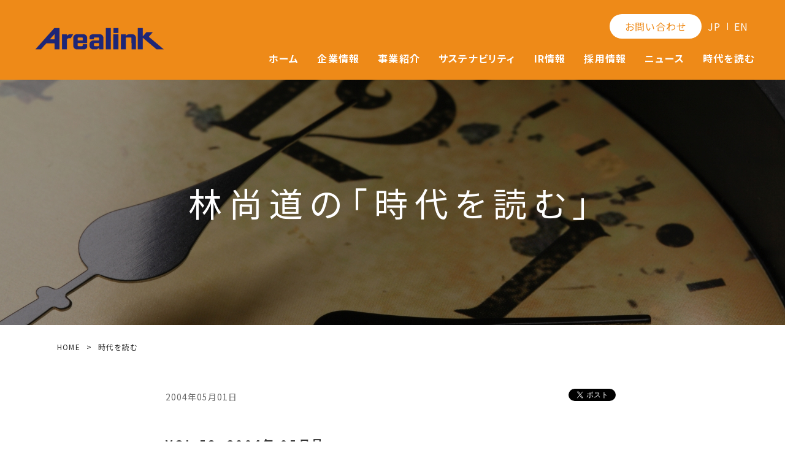

--- FILE ---
content_type: text/html; charset=UTF-8
request_url: https://www.arealink.co.jp/seeahead/2004/737/
body_size: 50848
content:
<!DOCTYPE html>
<html lang="ja">
<head>
  <meta charset="UTF-8">
  <!-- Preload -->
  <link rel="preload" href="https://www.arealink.co.jp/wp-content/themes/arealink2021/assets/js/libs/viewport-extra.min.js" as="script">
    <link href="https://www.arealink.co.jp/wp-content/themes/arealink2021/assets/css/seeahead.css" rel="preload" as="style">
    <!-- /Preload -->

  <!-- preconnect -->
  <link rel="preconnect" href="https://cdn.jsdelivr.net">
  <link rel="preconnect" href="https://cdn.jsdelivr.net" crossorigin>
  <link rel="preconnect" href="https://fonts.googleapis.com">
  <link rel="preconnect" href="https://fonts.gstatic.com" crossorigin>
  <!-- preconnect -->
  <!-- viewport & viewport-extra -->
  <meta name="viewport" content="width=device-width, initial-scale=1.0">
  <script src="https://www.arealink.co.jp/wp-content/themes/arealink2021/assets/js/libs/viewport-extra.min.js" async></script>
  <!-- /viewport & viewport-extra -->
  <!-- jquery -->
  <script src="https://www.arealink.co.jp/wp-content/themes/arealink2021/assets/js/libs/jquery-3.4.1.min.js" defer></script>
  <!-- /jquery -->
  <meta http-equiv="X-UA-Compatible" content="ie=edge">
  <meta name="format-detection" content="telephone=no">
  
  <link rel="shortcut icon" href="https://www.arealink.co.jp/wp-content/themes/arealink2021/assets/images/favicon.ico">
  <link rel="apple-touch-icon-precomposed" href="https://www.arealink.co.jp/wp-content/themes/arealink2021/assets/images/apple-touch-icon-precomposed.png">
  <!-- <link rel="stylesheet" href="https://www.arealink.co.jp/wp-content/themes/arealink2021/assets/css/style.css"> -->
  <link rel="stylesheet" href="https://www.arealink.co.jp/wp-content/themes/arealink2021/assets/lib/css/odometer-theme-default.css">
  <!-- Font -->
  <link rel="stylesheet" href="https://cdn.jsdelivr.net/npm/yakuhanjp@3.3.1/dist/css/yakuhanjp.min.css">
  <link href="https://fonts.googleapis.com/css2?family=Noto+Sans+JP:wght@400;700&family=Oswald:wght@400;700&family=Roboto+Condensed:wght@400;700&display=swap" rel="stylesheet">
  <!-- / Font -->

  <!-- stylesheet -->
    <link href="https://www.arealink.co.jp/wp-content/themes/arealink2021/assets/css/seeahead.css" rel="stylesheet">
    <!-- /stylesheet -->

  <!-- script -->
  <script src="https://www.arealink.co.jp/wp-content/themes/arealink2021/assets/js/libs/ofi.min.js" defer></script>
  <script src="https://www.arealink.co.jp/wp-content/themes/arealink2021/assets/js/libs/picturefill.min.js" defer></script>
  <script src="https://www.arealink.co.jp/wp-content/themes/arealink2021/assets/js/libs/object-assign.js" defer></script>
  <!-- slick -->
  <script src="https://www.arealink.co.jp/wp-content/themes/arealink2021/assets/js/libs/slick/slick.min.js" defer></script>
  <!-- /slick -->
  <script src="https://www.arealink.co.jp/wp-content/themes/arealink2021/assets/js/util.js" defer></script>
  <script src="https://www.arealink.co.jp/wp-content/themes/arealink2021/assets/js/global.js" defer></script>
    <script src="https://www.arealink.co.jp/wp-content/themes/arealink2021/assets/js/archive.js" defer></script>
    <!-- /script -->

<!-- Twitter Btn Code -->
<script>!function (d, s, id) {
        var js, fjs = d.getElementsByTagName(s)[0], p = /^http:/.test(d.location) ? 'http' : 'https';
        if (!d.getElementById(id)) {
            js = d.createElement(s);
            js.id = id;
            js.src = p + '://platform.twitter.com/widgets.js';
            fjs.parentNode.insertBefore(js, fjs);
        }
    }(document, 'script', 'twitter-wjs');</script>
<!-- //Twitter Btn Code --><!-- Facebook Btn Code -->
<div id="fb-root"></div>
<script>(function (d, s, id) {
        var js, fjs = d.getElementsByTagName(s)[0];
        if (d.getElementById(id)) return;
        js = d.createElement(s);
        js.id = id;
        js.src = 'https://connect.facebook.net/ja_JP/sdk.js#xfbml=1&version=v2.12';
        fjs.parentNode.insertBefore(js, fjs);
    }(document, 'script', 'facebook-jssdk'));</script>
<!-- //Facebook Btn Code -->
<input type="hidden" value="https://www.arealink.co.jp/" id="js-base-url"/>
<input type="hidden" value="https://www.arealink.co.jp/wp-content/themes/arealink2021/assets/" id="js-assets-url"/>

  <meta name='robots' content='index, follow, max-image-preview:large, max-snippet:-1, max-video-preview:-1' />
	<style>img:is([sizes="auto" i], [sizes^="auto," i]) { contain-intrinsic-size: 3000px 1500px }</style>
	
	<!-- This site is optimized with the Yoast SEO plugin v24.3 - https://yoast.com/wordpress/plugins/seo/ -->
	<title>ブレーキとアクセル - エリアリンク株式会社</title>
	<link rel="canonical" href="https://www.arealink.co.jp/seeahead/2004/737/" />
	<meta property="og:locale" content="ja_JP" />
	<meta property="og:type" content="article" />
	<meta property="og:title" content="ブレーキとアクセル - エリアリンク株式会社" />
	<meta property="og:description" content="今回はリスクヘッジに関してお話しします。私は以前から今日の株高・不動産高になることを読んでおりますが、現在は不動産が相当動いていくことを想定し、エリアリンクでは、大型物件を含めてかなりの物件を購入させて頂いております。既 [&hellip;]" />
	<meta property="og:url" content="https://www.arealink.co.jp/seeahead/2004/737/" />
	<meta property="og:site_name" content="エリアリンク株式会社" />
	<meta property="article:modified_time" content="2018-06-27T11:15:52+00:00" />
	<meta property="og:image" content="https://d3onjor8tp1ops.cloudfront.net/wp-content/uploads/2018/06/28122432/ogp.png" />
	<meta name="twitter:card" content="summary_large_image" />
	<script type="application/ld+json" class="yoast-schema-graph">{"@context":"https://schema.org","@graph":[{"@type":"WebPage","@id":"https://www.arealink.co.jp/seeahead/2004/737/","url":"https://www.arealink.co.jp/seeahead/2004/737/","name":"ブレーキとアクセル - エリアリンク株式会社","isPartOf":{"@id":"https://www.arealink.co.jp/#website"},"datePublished":"2004-04-30T15:00:00+00:00","dateModified":"2018-06-27T11:15:52+00:00","breadcrumb":{"@id":"https://www.arealink.co.jp/seeahead/2004/737/#breadcrumb"},"inLanguage":"ja","potentialAction":[{"@type":"ReadAction","target":["https://www.arealink.co.jp/seeahead/2004/737/"]}]},{"@type":"BreadcrumbList","@id":"https://www.arealink.co.jp/seeahead/2004/737/#breadcrumb","itemListElement":[{"@type":"ListItem","position":1,"name":"ホーム","item":"https://www.arealink.co.jp/"},{"@type":"ListItem","position":2,"name":"時代を読む","item":"https://www.arealink.co.jp/seeahead/"},{"@type":"ListItem","position":3,"name":"ブレーキとアクセル"}]},{"@type":"WebSite","@id":"https://www.arealink.co.jp/#website","url":"https://www.arealink.co.jp/","name":"エリアリンク株式会社","description":"世の中に感動を与える未来型理想企業へ。","potentialAction":[{"@type":"SearchAction","target":{"@type":"EntryPoint","urlTemplate":"https://www.arealink.co.jp/?s={search_term_string}"},"query-input":{"@type":"PropertyValueSpecification","valueRequired":true,"valueName":"search_term_string"}}],"inLanguage":"ja"}]}</script>
	<!-- / Yoast SEO plugin. -->


<script type="text/javascript">
/* <![CDATA[ */
window._wpemojiSettings = {"baseUrl":"https:\/\/s.w.org\/images\/core\/emoji\/15.0.3\/72x72\/","ext":".png","svgUrl":"https:\/\/s.w.org\/images\/core\/emoji\/15.0.3\/svg\/","svgExt":".svg","source":{"concatemoji":"https:\/\/www.arealink.co.jp\/wp-includes\/js\/wp-emoji-release.min.js?ver=6.7.1"}};
/*! This file is auto-generated */
!function(i,n){var o,s,e;function c(e){try{var t={supportTests:e,timestamp:(new Date).valueOf()};sessionStorage.setItem(o,JSON.stringify(t))}catch(e){}}function p(e,t,n){e.clearRect(0,0,e.canvas.width,e.canvas.height),e.fillText(t,0,0);var t=new Uint32Array(e.getImageData(0,0,e.canvas.width,e.canvas.height).data),r=(e.clearRect(0,0,e.canvas.width,e.canvas.height),e.fillText(n,0,0),new Uint32Array(e.getImageData(0,0,e.canvas.width,e.canvas.height).data));return t.every(function(e,t){return e===r[t]})}function u(e,t,n){switch(t){case"flag":return n(e,"\ud83c\udff3\ufe0f\u200d\u26a7\ufe0f","\ud83c\udff3\ufe0f\u200b\u26a7\ufe0f")?!1:!n(e,"\ud83c\uddfa\ud83c\uddf3","\ud83c\uddfa\u200b\ud83c\uddf3")&&!n(e,"\ud83c\udff4\udb40\udc67\udb40\udc62\udb40\udc65\udb40\udc6e\udb40\udc67\udb40\udc7f","\ud83c\udff4\u200b\udb40\udc67\u200b\udb40\udc62\u200b\udb40\udc65\u200b\udb40\udc6e\u200b\udb40\udc67\u200b\udb40\udc7f");case"emoji":return!n(e,"\ud83d\udc26\u200d\u2b1b","\ud83d\udc26\u200b\u2b1b")}return!1}function f(e,t,n){var r="undefined"!=typeof WorkerGlobalScope&&self instanceof WorkerGlobalScope?new OffscreenCanvas(300,150):i.createElement("canvas"),a=r.getContext("2d",{willReadFrequently:!0}),o=(a.textBaseline="top",a.font="600 32px Arial",{});return e.forEach(function(e){o[e]=t(a,e,n)}),o}function t(e){var t=i.createElement("script");t.src=e,t.defer=!0,i.head.appendChild(t)}"undefined"!=typeof Promise&&(o="wpEmojiSettingsSupports",s=["flag","emoji"],n.supports={everything:!0,everythingExceptFlag:!0},e=new Promise(function(e){i.addEventListener("DOMContentLoaded",e,{once:!0})}),new Promise(function(t){var n=function(){try{var e=JSON.parse(sessionStorage.getItem(o));if("object"==typeof e&&"number"==typeof e.timestamp&&(new Date).valueOf()<e.timestamp+604800&&"object"==typeof e.supportTests)return e.supportTests}catch(e){}return null}();if(!n){if("undefined"!=typeof Worker&&"undefined"!=typeof OffscreenCanvas&&"undefined"!=typeof URL&&URL.createObjectURL&&"undefined"!=typeof Blob)try{var e="postMessage("+f.toString()+"("+[JSON.stringify(s),u.toString(),p.toString()].join(",")+"));",r=new Blob([e],{type:"text/javascript"}),a=new Worker(URL.createObjectURL(r),{name:"wpTestEmojiSupports"});return void(a.onmessage=function(e){c(n=e.data),a.terminate(),t(n)})}catch(e){}c(n=f(s,u,p))}t(n)}).then(function(e){for(var t in e)n.supports[t]=e[t],n.supports.everything=n.supports.everything&&n.supports[t],"flag"!==t&&(n.supports.everythingExceptFlag=n.supports.everythingExceptFlag&&n.supports[t]);n.supports.everythingExceptFlag=n.supports.everythingExceptFlag&&!n.supports.flag,n.DOMReady=!1,n.readyCallback=function(){n.DOMReady=!0}}).then(function(){return e}).then(function(){var e;n.supports.everything||(n.readyCallback(),(e=n.source||{}).concatemoji?t(e.concatemoji):e.wpemoji&&e.twemoji&&(t(e.twemoji),t(e.wpemoji)))}))}((window,document),window._wpemojiSettings);
/* ]]> */
</script>
<style id='wp-emoji-styles-inline-css' type='text/css'>

	img.wp-smiley, img.emoji {
		display: inline !important;
		border: none !important;
		box-shadow: none !important;
		height: 1em !important;
		width: 1em !important;
		margin: 0 0.07em !important;
		vertical-align: -0.1em !important;
		background: none !important;
		padding: 0 !important;
	}
</style>
<link rel='stylesheet' id='wp-block-library-css' href='https://www.arealink.co.jp/wp-includes/css/dist/block-library/style.min.css?ver=6.7.1' type='text/css' media='all' />
<style id='classic-theme-styles-inline-css' type='text/css'>
/*! This file is auto-generated */
.wp-block-button__link{color:#fff;background-color:#32373c;border-radius:9999px;box-shadow:none;text-decoration:none;padding:calc(.667em + 2px) calc(1.333em + 2px);font-size:1.125em}.wp-block-file__button{background:#32373c;color:#fff;text-decoration:none}
</style>
<style id='global-styles-inline-css' type='text/css'>
:root{--wp--preset--aspect-ratio--square: 1;--wp--preset--aspect-ratio--4-3: 4/3;--wp--preset--aspect-ratio--3-4: 3/4;--wp--preset--aspect-ratio--3-2: 3/2;--wp--preset--aspect-ratio--2-3: 2/3;--wp--preset--aspect-ratio--16-9: 16/9;--wp--preset--aspect-ratio--9-16: 9/16;--wp--preset--color--black: #000000;--wp--preset--color--cyan-bluish-gray: #abb8c3;--wp--preset--color--white: #ffffff;--wp--preset--color--pale-pink: #f78da7;--wp--preset--color--vivid-red: #cf2e2e;--wp--preset--color--luminous-vivid-orange: #ff6900;--wp--preset--color--luminous-vivid-amber: #fcb900;--wp--preset--color--light-green-cyan: #7bdcb5;--wp--preset--color--vivid-green-cyan: #00d084;--wp--preset--color--pale-cyan-blue: #8ed1fc;--wp--preset--color--vivid-cyan-blue: #0693e3;--wp--preset--color--vivid-purple: #9b51e0;--wp--preset--gradient--vivid-cyan-blue-to-vivid-purple: linear-gradient(135deg,rgba(6,147,227,1) 0%,rgb(155,81,224) 100%);--wp--preset--gradient--light-green-cyan-to-vivid-green-cyan: linear-gradient(135deg,rgb(122,220,180) 0%,rgb(0,208,130) 100%);--wp--preset--gradient--luminous-vivid-amber-to-luminous-vivid-orange: linear-gradient(135deg,rgba(252,185,0,1) 0%,rgba(255,105,0,1) 100%);--wp--preset--gradient--luminous-vivid-orange-to-vivid-red: linear-gradient(135deg,rgba(255,105,0,1) 0%,rgb(207,46,46) 100%);--wp--preset--gradient--very-light-gray-to-cyan-bluish-gray: linear-gradient(135deg,rgb(238,238,238) 0%,rgb(169,184,195) 100%);--wp--preset--gradient--cool-to-warm-spectrum: linear-gradient(135deg,rgb(74,234,220) 0%,rgb(151,120,209) 20%,rgb(207,42,186) 40%,rgb(238,44,130) 60%,rgb(251,105,98) 80%,rgb(254,248,76) 100%);--wp--preset--gradient--blush-light-purple: linear-gradient(135deg,rgb(255,206,236) 0%,rgb(152,150,240) 100%);--wp--preset--gradient--blush-bordeaux: linear-gradient(135deg,rgb(254,205,165) 0%,rgb(254,45,45) 50%,rgb(107,0,62) 100%);--wp--preset--gradient--luminous-dusk: linear-gradient(135deg,rgb(255,203,112) 0%,rgb(199,81,192) 50%,rgb(65,88,208) 100%);--wp--preset--gradient--pale-ocean: linear-gradient(135deg,rgb(255,245,203) 0%,rgb(182,227,212) 50%,rgb(51,167,181) 100%);--wp--preset--gradient--electric-grass: linear-gradient(135deg,rgb(202,248,128) 0%,rgb(113,206,126) 100%);--wp--preset--gradient--midnight: linear-gradient(135deg,rgb(2,3,129) 0%,rgb(40,116,252) 100%);--wp--preset--font-size--small: 13px;--wp--preset--font-size--medium: 20px;--wp--preset--font-size--large: 36px;--wp--preset--font-size--x-large: 42px;--wp--preset--spacing--20: 0.44rem;--wp--preset--spacing--30: 0.67rem;--wp--preset--spacing--40: 1rem;--wp--preset--spacing--50: 1.5rem;--wp--preset--spacing--60: 2.25rem;--wp--preset--spacing--70: 3.38rem;--wp--preset--spacing--80: 5.06rem;--wp--preset--shadow--natural: 6px 6px 9px rgba(0, 0, 0, 0.2);--wp--preset--shadow--deep: 12px 12px 50px rgba(0, 0, 0, 0.4);--wp--preset--shadow--sharp: 6px 6px 0px rgba(0, 0, 0, 0.2);--wp--preset--shadow--outlined: 6px 6px 0px -3px rgba(255, 255, 255, 1), 6px 6px rgba(0, 0, 0, 1);--wp--preset--shadow--crisp: 6px 6px 0px rgba(0, 0, 0, 1);}:where(.is-layout-flex){gap: 0.5em;}:where(.is-layout-grid){gap: 0.5em;}body .is-layout-flex{display: flex;}.is-layout-flex{flex-wrap: wrap;align-items: center;}.is-layout-flex > :is(*, div){margin: 0;}body .is-layout-grid{display: grid;}.is-layout-grid > :is(*, div){margin: 0;}:where(.wp-block-columns.is-layout-flex){gap: 2em;}:where(.wp-block-columns.is-layout-grid){gap: 2em;}:where(.wp-block-post-template.is-layout-flex){gap: 1.25em;}:where(.wp-block-post-template.is-layout-grid){gap: 1.25em;}.has-black-color{color: var(--wp--preset--color--black) !important;}.has-cyan-bluish-gray-color{color: var(--wp--preset--color--cyan-bluish-gray) !important;}.has-white-color{color: var(--wp--preset--color--white) !important;}.has-pale-pink-color{color: var(--wp--preset--color--pale-pink) !important;}.has-vivid-red-color{color: var(--wp--preset--color--vivid-red) !important;}.has-luminous-vivid-orange-color{color: var(--wp--preset--color--luminous-vivid-orange) !important;}.has-luminous-vivid-amber-color{color: var(--wp--preset--color--luminous-vivid-amber) !important;}.has-light-green-cyan-color{color: var(--wp--preset--color--light-green-cyan) !important;}.has-vivid-green-cyan-color{color: var(--wp--preset--color--vivid-green-cyan) !important;}.has-pale-cyan-blue-color{color: var(--wp--preset--color--pale-cyan-blue) !important;}.has-vivid-cyan-blue-color{color: var(--wp--preset--color--vivid-cyan-blue) !important;}.has-vivid-purple-color{color: var(--wp--preset--color--vivid-purple) !important;}.has-black-background-color{background-color: var(--wp--preset--color--black) !important;}.has-cyan-bluish-gray-background-color{background-color: var(--wp--preset--color--cyan-bluish-gray) !important;}.has-white-background-color{background-color: var(--wp--preset--color--white) !important;}.has-pale-pink-background-color{background-color: var(--wp--preset--color--pale-pink) !important;}.has-vivid-red-background-color{background-color: var(--wp--preset--color--vivid-red) !important;}.has-luminous-vivid-orange-background-color{background-color: var(--wp--preset--color--luminous-vivid-orange) !important;}.has-luminous-vivid-amber-background-color{background-color: var(--wp--preset--color--luminous-vivid-amber) !important;}.has-light-green-cyan-background-color{background-color: var(--wp--preset--color--light-green-cyan) !important;}.has-vivid-green-cyan-background-color{background-color: var(--wp--preset--color--vivid-green-cyan) !important;}.has-pale-cyan-blue-background-color{background-color: var(--wp--preset--color--pale-cyan-blue) !important;}.has-vivid-cyan-blue-background-color{background-color: var(--wp--preset--color--vivid-cyan-blue) !important;}.has-vivid-purple-background-color{background-color: var(--wp--preset--color--vivid-purple) !important;}.has-black-border-color{border-color: var(--wp--preset--color--black) !important;}.has-cyan-bluish-gray-border-color{border-color: var(--wp--preset--color--cyan-bluish-gray) !important;}.has-white-border-color{border-color: var(--wp--preset--color--white) !important;}.has-pale-pink-border-color{border-color: var(--wp--preset--color--pale-pink) !important;}.has-vivid-red-border-color{border-color: var(--wp--preset--color--vivid-red) !important;}.has-luminous-vivid-orange-border-color{border-color: var(--wp--preset--color--luminous-vivid-orange) !important;}.has-luminous-vivid-amber-border-color{border-color: var(--wp--preset--color--luminous-vivid-amber) !important;}.has-light-green-cyan-border-color{border-color: var(--wp--preset--color--light-green-cyan) !important;}.has-vivid-green-cyan-border-color{border-color: var(--wp--preset--color--vivid-green-cyan) !important;}.has-pale-cyan-blue-border-color{border-color: var(--wp--preset--color--pale-cyan-blue) !important;}.has-vivid-cyan-blue-border-color{border-color: var(--wp--preset--color--vivid-cyan-blue) !important;}.has-vivid-purple-border-color{border-color: var(--wp--preset--color--vivid-purple) !important;}.has-vivid-cyan-blue-to-vivid-purple-gradient-background{background: var(--wp--preset--gradient--vivid-cyan-blue-to-vivid-purple) !important;}.has-light-green-cyan-to-vivid-green-cyan-gradient-background{background: var(--wp--preset--gradient--light-green-cyan-to-vivid-green-cyan) !important;}.has-luminous-vivid-amber-to-luminous-vivid-orange-gradient-background{background: var(--wp--preset--gradient--luminous-vivid-amber-to-luminous-vivid-orange) !important;}.has-luminous-vivid-orange-to-vivid-red-gradient-background{background: var(--wp--preset--gradient--luminous-vivid-orange-to-vivid-red) !important;}.has-very-light-gray-to-cyan-bluish-gray-gradient-background{background: var(--wp--preset--gradient--very-light-gray-to-cyan-bluish-gray) !important;}.has-cool-to-warm-spectrum-gradient-background{background: var(--wp--preset--gradient--cool-to-warm-spectrum) !important;}.has-blush-light-purple-gradient-background{background: var(--wp--preset--gradient--blush-light-purple) !important;}.has-blush-bordeaux-gradient-background{background: var(--wp--preset--gradient--blush-bordeaux) !important;}.has-luminous-dusk-gradient-background{background: var(--wp--preset--gradient--luminous-dusk) !important;}.has-pale-ocean-gradient-background{background: var(--wp--preset--gradient--pale-ocean) !important;}.has-electric-grass-gradient-background{background: var(--wp--preset--gradient--electric-grass) !important;}.has-midnight-gradient-background{background: var(--wp--preset--gradient--midnight) !important;}.has-small-font-size{font-size: var(--wp--preset--font-size--small) !important;}.has-medium-font-size{font-size: var(--wp--preset--font-size--medium) !important;}.has-large-font-size{font-size: var(--wp--preset--font-size--large) !important;}.has-x-large-font-size{font-size: var(--wp--preset--font-size--x-large) !important;}
:where(.wp-block-post-template.is-layout-flex){gap: 1.25em;}:where(.wp-block-post-template.is-layout-grid){gap: 1.25em;}
:where(.wp-block-columns.is-layout-flex){gap: 2em;}:where(.wp-block-columns.is-layout-grid){gap: 2em;}
:root :where(.wp-block-pullquote){font-size: 1.5em;line-height: 1.6;}
</style>
<link rel='stylesheet' id='bogo-css' href='https://www.arealink.co.jp/wp-content/plugins/bogo/includes/css/style.css?ver=3.8.2' type='text/css' media='all' />
<link rel="https://api.w.org/" href="https://www.arealink.co.jp/wp-json/" /><link rel="EditURI" type="application/rsd+xml" title="RSD" href="https://www.arealink.co.jp/xmlrpc.php?rsd" />
<meta name="generator" content="WordPress 6.7.1" />
<link rel='shortlink' href='https://www.arealink.co.jp/?p=737' />
<link rel="alternate" title="oEmbed (JSON)" type="application/json+oembed" href="https://www.arealink.co.jp/wp-json/oembed/1.0/embed?url=https%3A%2F%2Fwww.arealink.co.jp%2Fseeahead%2F2004%2F737%2F" />
<link rel="alternate" title="oEmbed (XML)" type="text/xml+oembed" href="https://www.arealink.co.jp/wp-json/oembed/1.0/embed?url=https%3A%2F%2Fwww.arealink.co.jp%2Fseeahead%2F2004%2F737%2F&#038;format=xml" />
  <!-- Global site tag (gtag.js) - Google Analytics -->
<script async src="https://www.googletagmanager.com/gtag/js?id=UA-120604838-1"></script>
<script>
    window.dataLayer = window.dataLayer || [];
    function gtag(){dataLayer.push(arguments);}
    gtag('js', new Date());

    gtag('config', 'UA-120604838-1');
</script>
</head>
<body>
<div class="l-container">

  <div class="p-seeahead p-seeahead-single">

    <header id="header" class="l-header">
  <div class="l-header__inner">
    <div class="l-header__split">
      <h1 class="l-header__logo">
        <a href="https://www.arealink.co.jp/">
          <div class="l-header__logoImg">
            <img src="https://www.arealink.co.jp/wp-content/themes/arealink2021/assets/img/global/header/arealink.png" alt="Arealink エリアリンク">
          </div>
        </a>
      </h1>
    </div>
    <div class="l-header__split">
      <div class="l-header__link">
        <div class="l-header__linkContact">
          <a href="https://www.arealink.co.jp/contact/" class="m-button">お問い合わせ</a>
        </div>
        <div class="l-header__linkLang">
          <div class="l-header__linkLangItem">
            <a href="https://www.arealink.co.jp/">JP</a>
          </div>
          <div class="l-header__linkLangItem">
            <a href="https://www.arealink.co.jp/en/">EN</a>
          </div>
        </div>
      </div>
      <ul class="l-header__gnav">
        <li>
          <a href="https://www.arealink.co.jp/">ホーム</a>
        </li>
        <li>
          <a href="https://www.arealink.co.jp/company/">企業情報</a>
        </li>
        <li>
          <a href="https://www.arealink.co.jp/service/">事業紹介</a>
        </li>
        <li>
          <a href="https://www.arealink.co.jp/sustainability/">サステナビリティ</a>
        </li>
        <li>
          <a href="https://www.arealink.co.jp/ir/">IR情報</a>
        </li>
        <li>
          <a href="https://www.arealink.co.jp/recruit/">採用情報</a>
        </li>
        <li>
          <a href="https://www.arealink.co.jp/news/">ニュース</a>
        </li>
        <li>
          <a href="https://www.arealink.co.jp/seeahead/">時代を読む</a>
        </li>
      </ul>
    </div>
    <div class="l-header__hmb">
      <button class="l-header__hmbButton js-hmb" id="js-hmb">
        <div></div>
        <div></div>
        <div></div>
      </button>
    </div>
  </div>
  <nav id="js-drwNav" class="l-header__drwNav js-drwNav">
    <div class="l-header__drwNavList">
      <div class="l-header__drwNavListItem">
        <div class="l-header__drwNavListItemTit">
          <a href="https://www.arealink.co.jp/">ホーム</a>
        </div>
      </div>
      <div class="l-header__drwNavListItem js-toggle">
        <div class="l-header__drwNavListItemTit js-toggle__switch">
          <a href="https://www.arealink.co.jp/company/">企業情報</a>
        </div>
        <div class="l-header__drwNavListItemMain js-toggle__next">
          <div class="l-header__drwNavListItemMainInner">
            <div class="l-header__drwNavListItemMainLink">
              <a href="https://www.arealink.co.jp/company/message/">代表メッセージ</a>
              <a href="https://www.arealink.co.jp/company/information/">会社概要</a>
              <a href="https://www.arealink.co.jp/company/history/">沿革</a>
            </div>
          </div>
        </div>
      </div>
      <div class="l-header__drwNavListItem js-toggle">
        <div class="l-header__drwNavListItemTit js-toggle__switch">
          <a href="https://www.arealink.co.jp/service/">事業紹介</a>
        </div>
        <div class="l-header__drwNavListItemMain js-toggle__next">
          <div class="l-header__drwNavListItemMainInner">
            <div class="l-header__drwNavListItemMainLink">
              <a href="https://www.arealink.co.jp/service/storage/">ストレージ事業</a>
              <a href="https://www.arealink.co.jp/service/estate/">土地権利整備事業</a>
              <a href="https://www.arealink.co.jp/service/asset/">アセット事業</a>
              <a href="https://www.arealink.co.jp/service/office/">オフィス事業</a>
            </div>
          </div>
        </div>
      </div>
      <div class="l-header__drwNavListItem">
        <div class="l-header__drwNavListItemTit">
          <a href="https://www.arealink.co.jp/sustainability/">サステナビリティ</a>
        </div>
      </div>
      <div class="l-header__drwNavListItem js-toggle">
        <div class="l-header__drwNavListItemTit js-toggle__switch">
          <a href="https://www.arealink.co.jp/ir/">IR情報</a>
        </div>
        <div class="l-header__drwNavListItemMain js-toggle__next">
          <div class="l-header__drwNavListItemMainInner">
            <div class="l-header__drwNavListItemMainLink">
              <a href="https://www.arealink.co.jp/ir/strategy/">中期経営計画</a>
              <a href="https://www.arealink.co.jp/ir/highlight/">業績ハイライト</a>
              <a href="https://www.arealink.co.jp/ir/earnings/">決算短信</a>
              <a href="https://www.arealink.co.jp/ir/explanatory/">決算説明資料</a>
              <a href="https://www.arealink.co.jp/ir/achievements/">月次データ</a>
              <a href="https://www.arealink.co.jp/ir/basic/">株式情報</a>
              <a href="https://www.arealink.co.jp/ir/calendar/">IRカレンダー</a>
            </div>
          </div>
        </div>
      </div>
      <div class="l-header__drwNavListItem js-toggle">
        <div class="l-header__drwNavListItemTit js-toggle__switch">
          <a href="https://www.arealink.co.jp/recruit/">採用情報</a>
        </div>
        <div class="l-header__drwNavListItemMain js-toggle__next">
          <div class="l-header__drwNavListItemMainInner">
            <div class="l-header__drwNavListItemMainLink">
              <a href="https://www.arealink.co.jp/recruit/message/">役員メッセージ</a>
              <a href="https://www.arealink.co.jp/recruit/interview/">社員インタビュー</a>
              <a href="https://www.arealink.co.jp/recruit/nurturing/">人材育成</a>
              <a href="https://www.arealink.co.jp/recruit/environment/">働く環境</a>
            </div>
          </div>
        </div>
      </div>
      <div class="l-header__drwNavListItem">
        <div class="l-header__drwNavListItemTit">
          <a href="https://www.arealink.co.jp/news/">ニュース</a>
        </div>
      </div>
      <div class="l-header__drwNavListItem">
        <div class="l-header__drwNavListItemTit">
          <a href="https://www.arealink.co.jp/seeahead/">時代を読む</a>
        </div>
      </div>
    </div>
    <div class="l-header__drwNavReserve">
      <a href="https://www.arealink.co.jp/contact/" class="m-button">お問い合わせ</a>
    </div>
  </nav>
</header>

    <main id="main" class="l-main l-main-seeahead">

      <div class="l-mv l-mv-under">
        <div class="l-mv__img">
          <picture class="l-mv__imgBk">
            <source srcset="https://www.arealink.co.jp/wp-content/themes/arealink2021/assets/img/seeahead/sp-mv.jpg" media="(max-width: 767px)">
            <img src="https://www.arealink.co.jp/wp-content/themes/arealink2021/assets/img/seeahead/mv.jpg" alt="">
          </picture>
          <h2 class="l-mv__imgTit">林尚道の<br class="m-hide-pc">「時代を読む」</h2>
        </div>
      </div>

      <div class="l-pankuzu">
        <ol class="l-pankuzu__list">
          <li><a href="https://www.arealink.co.jp/">HOME</a></li>
          <li>></li>
          <li>時代を読む</li>
        </ol>
      </div>

      <div class="l-main__spacer">

        <section class="l-section p-seeahead-single-doboz">

          <div class="l-section__inner l-section__inner-small">

            <div class="l-single-post l-old-section">
              <div class="single">
                <div class="single__header">
                  <div class="single__header__upper">
                    <div class="single__meta">
                      <time class="date-stamp" datetime="2004-05-01">2004年05月01日</time>
                    </div>
                    <ul class="single__sns">
                      <li class="single__sns__btn single__sns__btn--twitter">
                        <a href="https://twitter.com/share" class="twitter-share-button" data-url="https://www.arealink.co.jp/seeahead/2004/737/" data-text="ブレーキとアクセル">Tweet</a>
                      </li>
                      <li class="single__sns__btn single__sns__btn--facebook">
                        <div class="fb-like" data-href="https://www.arealink.co.jp/seeahead/2004/737/" data-layout="button_count" data-action="like" data-size="small" data-show-faces="true" data-share="true"></div>
                      </li>
                    </ul>
                  </div>
                  <div class="single__header__bottom">
                                                              <p class="single__subtitle">VOL.53&nbsp;
                                                  2004年                                                                      05月号</p>
                                      
                                                                          <h1 class="single__headline">ブレーキとアクセル</h1>
                    <div class="single__eyecatch single__eyecatch--seeahead">
                                          </div>
                  
                                    </div>
                </div>
                <div class="single__body">
                  <!-- 記事コンテンツここから -->
                  <p>今回はリスクヘッジに関してお話しします。私は以前から今日の株高・不動産高になることを読んでおりますが、現在は不動産が相当動いていくことを想定し、エリアリンクでは、大型物件を含めてかなりの物件を購入させて頂いております。既に、高利回りの一棟ものということでは、赤坂の一ツ木通りや新橋の駅前などかなりの好立地の物件を購入させて頂きました。また<strong>不動産高が顕著に現れているのは、ファンド関係が好むような十億を越えるような大型物件です。これはかなり動きも激しく、相当な品薄状態となっております。</strong>その影響が地方にも飛び火している様子で、最近では空港近くの倉庫なども動いてきているようです。但し、すべてが良好というわけではありません。ワンルームの分譲マンションのまとめ買いが多く見られますが、そうすると自然と客付けをする為に賃貸で回すことが多くなってきますから、結果として賃貸市場全体の下落に繋がるということが十分にありえるわけです。ですから、<strong>これからの予想は株のようにまとまった値動きではなく、不動産は上がるものと下がるものがまだら模様で動いていくのだと思いま す。なぜなら不動産のマーケットには「人が入らないとどうしようもない」という特性がありますので、入居率が高いものとそうでないものでは利益結果に相当な開きが出てくるからです。</strong></p>
<p>　一方、株は今日の個人投資家の増加に見られるように、株式売買単位の引き下げや、今まで高かった手数料が安くなるなど、全体的には手頃感が出てきている為、一般の方も参加しやすい形になってきています。そして個人が株によって得た不労所得増加の影響により、消費の回復にも繋がっているのだと思います。固定の収入は増えていなくても余禄といった形での収入増加が景気の回復に多少なりとも貢献しているのではないでしょうか。</p>
<p>　不動産に関してはファンド関係を見てもバブっているなという感覚があります。私自身来年以降、果たして今の勢いのまま行くのかな、いやそうではないなと大局的にはマイナス要素も考えていますし、<strong>不動産もこの勢いが急激な動きに関して楽観視はしていません。以前もお話ししましたが、物事というものは皆がいいなと思ったらすぐに悪くなるという傾向があるからです。</strong>ですから<strong>以前のバブル景気のような期待はせずに、常に冷静な分析が必要だと思って見ています。</strong>言ってみれば、<strong>アクセルとブレーキの踏み具合のバランスが非常に重要な時代なのだと思います。今はアクセル強め、ブレーキ弱めのバランスで様子を見ていく時期なのだと思います。</strong>秋のアメリカ大統領選挙の時期には当然景気にも不透明感が漂うようになり、その頃にはブレーキが強めになるのかなと私自身は予測しています。ですから今がいい時期だと言っても焦って買ってはいませんし、不動産に関しては借り入れに関しても、十年固定金利というスタイルをとっています。今は借り入れにおいては全てそういう体制を取っております。確かに変動のほうが安いのですが、私はあえて固定にして返済計画を現時点で固めてしまうようにしています。</p>
<p>　　国の財政は結果としてまだまだ良くなっておりません。不動産が上がれば税収が上がって景気が良くなるという見方をされている方もいらっしゃいますが、今の国家財政が非常に厳しい状態に晒されているということは事実なわけで、デノミがあるかもしれませんし、貨幣の変更なども全く起こらないとは言い切れないと思っています。貨幣価値を落とさざるを得ない状況にもなり得るなと思っております。もし、このような事態が起きるとすると、事の発端はアメリカからなのかなという気もしています。アメリカ発の恐慌ということも今の状況で全く無いとは言い切れないなと思っています。そうなりますと、円ではリスクヘッジできませんし、ユーロもどうかなといった感じです。私の中では感覚的に貨幣というものはいつもただの紙に見えて仕方がありません。そうすると何でヘッジするのかというとゴールドが考えられます。ゴールドは預金のように金利もつかないし、金融商品のようにお金を生む商品ではありませんけれど、もし万が一ということへのヘッジということで資産の三分の一はゴールドで持つということも一つの手かなと思っております。ゴールドは、金融商品としての価値の上下はありますが、商品としての本質的な価値があるということで、ある意味ブレーキとしての役割を担っていると思っております。もう一つは、恐慌が起きた時に間違いなく起こりえることは食糧の問題です。食糧のことに関しては最近特に気にしていることでして、一番いいのはやはり缶詰かなと思っております。中国に缶詰工場を作りたいとまで思っているくらいです。食糧は腐るということがリスクですから、あらゆる製品を缶詰化するということはリスクヘッジの面でも利にかなっているのではないかと思っております。</p>
<p>　こんなに神経質にものごとを考えるのは自分自身でもさすがにどうかなとも思うのですが、<strong>いざと言う時はこのブレーキとアクセルという感覚は必ず役に立つものだと思っております。</strong>私共はお客様と毎日直に接しているので、そういった面でも現場に近く、生の情報が得やすいという強みがあります。反響数や温度などの微妙な変化も肌で感じることができるわけです。<strong>どんな時でも「何があってもおかしくない」ということを念頭にビジネスを行っていきたいと常に思っております。</strong>「いけいけ、どんどん」は私の肌に合いませんし、<strong>お客様が困っていることを本当に理解した上での再生、再利用ビジネスに力を入れて行きたいと思っております。</strong>商品一つ取っても最後の客付けにまで責任を持つということを大事にしておりますので、そういうことの積み重ねが不動産オーナー様からの信用に繋がっているのだと実感しております。<strong>不動産オーナー様にそれぞれに合った色んな商品を提案し、私共で責任をもってお客様をお付けして、最後までお客様と共に歩む、一緒に経営して　いくということを大事に考えております。私共は最後まで結果に責任を持つ「実践コンサルティング」というやり方を貫き、世の中に本当の意味でお役に立つ会社にしたいと思っております。</strong>それからもう一つ余談となりますが、私共は権利関係が複雑な土地建物、底地などのコンサルも行っております。<strong>おいしい話で儲けるのではなく、困っていることを解決して差し上げて、多少なりともお役に立つことで見えてくることが沢山あるのだということを実感しています。</strong></p>
<p>　今後私共は、この世になんとなく存在する会社ではなく、存在しなければ困ると皆様に思って頂けるような会社、困っている方が数多く訪れて下さる会社にしていきたいと考えております。そして将来は「行列のできるエリアリンク」となればいいなと思っています。こうしてお話していることも、何か一つでも皆様の参考になればと思っております。今後とも宜しくお願い致します。</p>
                  <!-- 記事コンテンツここまで -->
                </div>
                <div class="single__author">
                  <div class="single__author__detail">
                    <img src="https://www.arealink.co.jp/wp-content/themes/arealink2021/assets/images/president.png" alt="" class="single__author__image">

                    <p class="single__author__profile pc-only">
                      <span class="single__author__position">代表取締役会長</span>
                      <span class="single__author__name">林 尚道</span>
                    </p>
                  </div>
                  <img src="https://www.arealink.co.jp/wp-content/themes/arealink2021/assets/images/president-name.png" alt="代表取締役社長 林 尚道" class="single__author__name-image">
                </div>
                    <div class="single__nav">
                    <a href="https://www.arealink.co.jp/seeahead/2004/736/" class="single__nav__item single__nav__item--prev">
                <p class="single__nav__item__text single__nav__item__text--prev"><span class="icon-arrow-left"></span><span>前へ</span></p>
                <p class="single__nav__item__title single__nav__item__title--prev pc-only">
                                                                <span class="single__nav__item__title__vol">VOL.52</span>
                        <span class="single__nav__item__title__date">
                                                            2004年                                                                                        05月号
                                                    </span>
                                                <span class="single__nav__item__title__inner">予防時代、オーダーメイド時代</span>
                </p>
            </a>
        
                    <a href="https://www.arealink.co.jp/seeahead/2004/738/" class="single__nav__item single__nav__item--next">
                <p class="single__nav__item__text single__nav__item__text--next"><span class="icon-arrow-right"></span><span>次へ</span></p>
                <p class="single__nav__item__title single__nav__item__title--next pc-only">
                                                                <span class="single__nav__item__title__vol">VOL.54</span>
                        <span class="single__nav__item__title__date">
                                                            2004年                                                                                        05月号
                                                    </span>
                                        <span class="single__nav__item__title__inner">激動の時代</span>
                </p>
            </a>
            </div>
                <div class="m-old-btn">
                  <div class="single__footer-btn">
                    <a href="https://www.arealink.co.jp/seeahead/2026/" class="btn"><span class="icon-arrow-left"></span><span class="btn__text">一覧に戻る</span></a>
                  </div>
                </div>
              </div>
            </div>

          </div>

        </section>

      </div>

    </main>

    <div class="l-footcontact">
  <a href="https://www.arealink.co.jp/contact/" class="l-footcontact__doboz">
    <h4 class="m-tit m-tit-white">
      <span class="m-tit__ja">お問い合わせ</span>
      <span class="m-tit__en">CONTACT</span>
    </h4>
    <div class="l-footcontact__desc">
      <p>メールでのお問い合わせ・ご相談はこちら</p>
    </div>
    <div class="l-footcontact__icon">
      <img src="https://www.arealink.co.jp/wp-content/themes/arealink2021/assets/img/global/link_circle.svg" alt="">
    </div>
  </a>
</div>

<footer id="footer" class="l-footer">
  <div class="l-footer__split">
    <div class="l-footer__inner">
      <div class="l-footer__link">
        <div class="l-footer__linkDoboz js-toggle">
          <div class="l-footer__linkDobozTit js-toggle__switch"><a href="https://www.arealink.co.jp/company/">企業情報</a></div>
          <div class="l-footer__linkDobozList js-toggle__next">
            <div class="l-footer__linkDobozListFlx">
              <div class="l-footer__linkDobozListItem">
                <a href="https://www.arealink.co.jp/company/message/">代表メッセージ</a>
              </div>
              <div class="l-footer__linkDobozListItem">
                <a href="https://www.arealink.co.jp/company/philosophy/">企業理念</a>
              </div>
              <div class="l-footer__linkDobozListItem">
                <a href="https://www.arealink.co.jp/company/information/">会社概要</a>
              </div>
              <div class="l-footer__linkDobozListItem">
                <a href="https://www.arealink.co.jp/company/member/">役員紹介</a>
              </div>
              <div class="l-footer__linkDobozListItem">
                <a href="https://www.arealink.co.jp/company/history/">沿革</a>
              </div>
              <div class="l-footer__linkDobozListItem">
                <a href="https://www.arealink.co.jp/company/governance/">コーポレートガバナンス</a>
              </div>
            </div>
          </div>
        </div>
        <div class="l-footer__linkDoboz js-toggle">
          <div class="l-footer__linkDobozTit js-toggle__switch"><a href="https://www.arealink.co.jp/service/">事業紹介</a></div>
          <div class="l-footer__linkDobozList js-toggle__next">
            <div class="l-footer__linkDobozListFlx">
              <div class="l-footer__linkDobozListItem">
                <a href="https://www.arealink.co.jp/service/storage/">ストレージ事業</a>
              </div>
              <div class="l-footer__linkDobozListItem">
                <a href="https://www.arealink.co.jp/service/estate/">土地権利整備事業</a>
              </div>
              <div class="l-footer__linkDobozListItem">
                <a href="https://www.arealink.co.jp/service/asset/">アセット事業</a>
              </div>
              <div class="l-footer__linkDobozListItem">
                <a href="https://www.arealink.co.jp/service/office/">オフィス事業</a>
              </div>
            </div>
          </div>
        </div>
        <div class="l-footer__linkDoboz js-toggle">
          <div class="l-footer__linkDobozTit js-toggle__switch"><a href="https://www.arealink.co.jp/ir/">IR情報</a></div>
          <div class="l-footer__linkDobozList js-toggle__next">
            <div class="l-footer__linkDobozListFlx">
              <div class="l-footer__linkDobozListItem">
                <a href="https://www.arealink.co.jp/ir/strategy/">中期経営計画</a>
              </div>
              <div class="l-footer__linkDobozListItem">
                <a href="https://www.arealink.co.jp/ir/highlight/">業績ハイライト</a>
              </div>
              <div class="l-footer__linkDobozListItem">
                <a href="https://www.arealink.co.jp/ir/earnings/">決算短信</a>
              </div>
              <div class="l-footer__linkDobozListItem">
                <a href="https://www.arealink.co.jp/ir/explanatory/">決算説明資料</a>
              </div>
              <div class="l-footer__linkDobozListItem">
                <a href="https://www.arealink.co.jp/ir/achievements/">月次データ</a>
              </div>
              <div class="l-footer__linkDobozListItem">
                <a href="https://www.arealink.co.jp/ir/basic/">株式情報</a>
              </div>
              <div class="l-footer__linkDobozListItem">
                <a href="https://www.arealink.co.jp/ir/calendar/">IRカレンダー</a>
              </div>
            </div>
          </div>
        </div>
        <div class="l-footer__linkDoboz js-toggle">
          <div class="l-footer__linkDobozTit js-toggle__switch"><a href="https://www.arealink.co.jp/recruit/">採用情報</a></div>
          <div class="l-footer__linkDobozList js-toggle__next">
            <div class="l-footer__linkDobozListFlx">
              <div class="l-footer__linkDobozListItem">
                <a href="https://www.arealink.co.jp/recruit/message/">役員メッセージ</a>
              </div>
              <div class="l-footer__linkDobozListItem">
                <a href="https://www.arealink.co.jp/recruit/interview/">社員インタビュー</a>
              </div>
              <div class="l-footer__linkDobozListItem">
                <a href="https://www.arealink.co.jp/recruit/nurturing/">人材育成</a>
              </div>
              <div class="l-footer__linkDobozListItem">
                <a href="https://www.arealink.co.jp/recruit/environment/">働く環境</a>
              </div>
            </div>
          </div>
        </div>
        <div class="l-footer__linkDoboz js-toggle no-odd-style">
          <div class="l-footer__linkDobozTit js-toggle__switch">エリアリンクグループ</div>
          <div class="l-footer__linkDobozList js-toggle__next">
            <div class="l-footer__linkDobozListItem">
              <a href="https://japantrunkroom.co.jp/">ジャパントランクルーム</a>
            </div>
          </div>
        </div>
      </div>
    </div>
  </div>
  <div class="l-footer__split">
    <div class="l-footer__inner">
      <div class="l-footer__about">
        <div class="l-footer__logo">
          <div class="l-footer__logoImg">
            <a href="https://www.arealink.co.jp/"><img src="https://www.arealink.co.jp/wp-content/themes/arealink2021/assets/img/global/footer/arealink-white.png" alt="Arealink エリアリンク"></a>
          </div>
        </div>
        <address class="l-footer__address">
          <p>〒101-0021</p>
          <p>東京都千代田区外神田4-14-1</br>UDXビル北ウィング20階</p>
        </address>
      </div>
      <div class="l-footer__gnav">
        <ul class="l-footer__gnavList">
          <li>
            <a href="https://www.arealink.co.jp/ir/faq/">よくある質問</a>
          </li>
          <li>
            <a href="https://www.arealink.co.jp/ir/notice/">電子公告</a>
          </li>
          <li>
            <a href="https://www.arealink.co.jp/ir/disclaimer/">免責事由</a>
          </li>
          <li>
            <a href="https://www.arealink.co.jp/privacy/">プライバシー</a>
          </li>
          <li>
            <a href="https://www.arealink.co.jp/security/">情報セキュリティ基本方針</a>
          </li>
          <li>
            <a href="https://www.arealink.co.jp/dx/">DX方針/戦略</a>
          </li>
        </ul>
      </div>
    </div>
    <small class="l-footer__copy">Copyright ( c ) 2021 Arealink Co., Ltd. All Rights Reserved.</small>
  </div>
</footer>

<button class="m-pagetop"></button>

  </div>

</div>

</body>
</html>

--- FILE ---
content_type: text/css
request_url: https://www.arealink.co.jp/wp-content/themes/arealink2021/assets/css/seeahead.css
body_size: 64044
content:
@charset "UTF-8";
/*===========================
reset style
===========================*/
/* autoprefixer grid: autoplace */
* {
  margin: 0px;
  padding: 0px;
  -webkit-box-sizing: border-box;
          box-sizing: border-box;
}

html, body {
  min-height: 100%;
}

body {
  font-family: YakuHanJP, "Noto Sans JP", "ヒラギノ角ゴ Pro W3", "Hiragino Kaku Gothic ProN", "Hiragino Kaku Gothic Pro", "游ゴシック体", "Yu Gothic", YuGothic, "游ゴシック", "Yu Gothic", "メイリオ", Meiryo, "ＭＳ Ｐゴシック", "MS PGothic", sans-serif;
  text-align: center;
  color: #2C2C2C;
  background: #ffffff;
  font-size: 16px;
  letter-spacing: 1.2px;
  -webkit-font-feature-settings: "palt";
          font-feature-settings: "palt";
}
body.is-en {
  font-family: "Roboto Condensed", sans-serif;
}

h1, h2, h3, h4, h5, h6 {
  font-weight: normal;
  color: #2C2C2C;
}

p {
  font-size: 16px;
  line-height: 2.2em;
  color: #2C2C2C;
}

ul, ol, li {
  list-style: none;
  color: #2C2C2C;
}

a {
  text-decoration: none;
  color: #2C2C2C;
}
a:visited {
  text-decoration: none;
  color: #2C2C2C;
}
a:hover {
  text-decoration: none;
}

address {
  font-style: normal;
  color: #2C2C2C;
}

img {
  border: none;
  vertical-align: bottom;
}

dl, dt, dd {
  margin: 0;
  padding: 0;
  color: #2C2C2C;
}

main {
  display: block;
}

picture {
  display: block;
}

table, th, td {
  color: #2C2C2C;
}

header {
  display: block;
}

footer {
  display: block;
}

aside {
  display: block;
}

pre {
  font-family: monospace, monospace;
  /* 1 */
  font-size: 1em;
  /* 2 */
}

small {
  display: block;
}

data {
  display: block;
}

time {
  display: block;
}

a[href^="tel:"] {
  pointer-events: none;
  cursor: default;
}

/*==========================
l-header
==========================*/
.l-header {
  width: 100%;
  height: 130px;
  background-color: #EE8A18;
  position: fixed;
  top: 0;
  left: 0;
  z-index: 9999;
  -webkit-transform: translateY(0);
          transform: translateY(0);
  -webkit-transition: 0.3s;
  transition: 0.3s;
}
.l-header.js-hide {
  -webkit-transform: translateY(-100%);
          transform: translateY(-100%);
  -webkit-transition: 0.3s;
  transition: 0.3s;
}
.l-header.is-active {
  background-color: #EE8A18;
}
.l-header__inner {
  height: 100%;
  padding: 0 50px;
  text-align: left;
  display: -webkit-box;
  display: -ms-flexbox;
  display: flex;
  -webkit-box-pack: justify;
      -ms-flex-pack: justify;
          justify-content: space-between;
  -webkit-box-align: center;
      -ms-flex-align: center;
          align-items: center;
}
.l-header__logo {
  max-width: 228px;
  line-height: 0em;
  opacity: 1;
  -webkit-transition: 0.3s;
  transition: 0.3s;
  cursor: pointer;
  text-decoration: none;
  -webkit-backface-visibility: hidden;
          backface-visibility: hidden;
}
.l-header__logo:hover {
  opacity: 0.7;
  -webkit-transition: 0.3s;
  transition: 0.3s;
}
.l-header__logo img {
  max-width: 100%;
}
.l-header__link {
  display: -webkit-box;
  display: -ms-flexbox;
  display: flex;
  -webkit-box-pack: end;
      -ms-flex-pack: end;
          justify-content: flex-end;
  -webkit-box-align: center;
      -ms-flex-align: center;
          align-items: center;
}
.l-header__linkLang {
  display: -webkit-box;
  display: -ms-flexbox;
  display: flex;
  -webkit-box-pack: end;
      -ms-flex-pack: end;
          justify-content: flex-end;
  -webkit-box-align: center;
      -ms-flex-align: center;
          align-items: center;
}
.l-header__linkLang:after {
  content: "";
  display: block;
  width: 1px;
  height: 12px;
  background-color: #ffffff;
  -webkit-box-ordinal-group: 3;
      -ms-flex-order: 2;
          order: 2;
}
.l-header__linkLangItem {
  padding: 0 10px;
  line-height: 0em;
}
.l-header__linkLangItem:nth-of-type(1) {
  -webkit-box-ordinal-group: 2;
      -ms-flex-order: 1;
          order: 1;
}
.l-header__linkLangItem:nth-of-type(2) {
  -webkit-box-ordinal-group: 4;
      -ms-flex-order: 3;
          order: 3;
}
.l-header__linkLangItem a {
  color: #ffffff !important;
  opacity: 1;
  -webkit-transition: 0.3s;
  transition: 0.3s;
  cursor: pointer;
  text-decoration: none;
  -webkit-backface-visibility: hidden;
          backface-visibility: hidden;
  line-height: 1em;
}
.l-header__linkLangItem a:hover {
  opacity: 0.7;
  -webkit-transition: 0.3s;
  transition: 0.3s;
}
.l-header__gnav {
  display: -webkit-box;
  display: -ms-flexbox;
  display: flex;
  -webkit-box-pack: end;
      -ms-flex-pack: end;
          justify-content: flex-end;
  -webkit-box-align: stretch;
      -ms-flex-align: stretch;
          align-items: stretch;
  margin-top: 20px;
}
.l-header__gnav > li {
  margin-left: 30px;
}
.l-header__gnav a {
  font-size: 16px;
  font-weight: bold;
  opacity: 1;
  -webkit-transition: 0.3s;
  transition: 0.3s;
  cursor: pointer;
  text-decoration: none;
  -webkit-backface-visibility: hidden;
          backface-visibility: hidden;
  color: #ffffff !important;
}
.l-header__gnav a:hover {
  opacity: 0.7;
  -webkit-transition: 0.3s;
  transition: 0.3s;
}
.l-header__hmb {
  display: none;
}
.l-header__drwNav {
  display: none;
}
.l-header__drwNavListItem {
  border-bottom: 1px solid #ffffff;
}
.l-header__drwNavListItemTit {
  height: 50px;
  text-align: left;
  display: -webkit-box;
  display: -ms-flexbox;
  display: flex;
  -webkit-box-pack: start;
      -ms-flex-pack: start;
          justify-content: flex-start;
  -webkit-box-align: center;
      -ms-flex-align: center;
          align-items: center;
}
.l-header__drwNavListItemTit::before, .l-header__drwNavListItemTit::after {
  content: none !important;
}
.l-header__drwNavListItemTit a {
  color: #ffffff !important;
}
.l-header__drwNavListItemMain {
  padding-left: 20px;
  padding-bottom: 20px;
}
.l-header__drwNavListItemMainLink {
  text-align: left;
}
.l-header__drwNavListItemMainLink a {
  color: #ffffff !important;
  display: block;
  line-height: 1em;
  margin-top: 20px;
  font-size: 14px;
}
.l-header__drwNavListItemMainLink a:first-of-type {
  margin-top: 0;
}

/*==========================
l-footer
==========================*/
.l-footer {
  margin-top: 100px;
}
.l-footer__inner {
  width: 100%;
  max-width: 1100px;
  margin: 0 auto;
}
.l-footer__split:nth-of-type(1) {
  background-color: #595959;
  padding: 80px 0 70px;
}
.l-footer__split:nth-of-type(2) {
  background-color: #484848;
  border-top: 1px solid #EE8A18;
  padding: 40px 0 20px;
}
.l-footer__split:nth-of-type(2) .l-footer__inner {
  display: -webkit-box;
  display: -ms-flexbox;
  display: flex;
  -webkit-box-pack: justify;
      -ms-flex-pack: justify;
          justify-content: space-between;
  -webkit-box-align: end;
      -ms-flex-align: end;
          align-items: flex-end;
}
.l-footer__link {
  display: -webkit-box;
  display: -ms-flexbox;
  display: flex;
  -webkit-box-pack: justify;
      -ms-flex-pack: justify;
          justify-content: space-between;
  -webkit-box-align: stretch;
      -ms-flex-align: stretch;
          align-items: stretch;
}
.l-footer__linkDoboz {
  width: 18%;
  max-width: 200px;
}
.l-footer__linkDoboz:first-of-type .l-footer__linkDobozTit {
  border-top: none;
}
.l-footer__linkDoboz-full {
  width: 30%;
  max-width: initial;
}
.l-footer__linkDobozTit {
  font-size: 16px;
  color: #ffffff;
  border-bottom: 1px solid #E0E0E0;
  text-align: left;
  padding-bottom: 20px;
}
.l-footer__linkDobozTit::before, .l-footer__linkDobozTit::after {
  content: none !important;
}
.l-footer__linkDobozTit a {
  color: #ffffff !important;
}
.l-footer__linkDobozList.js-toggle__next {
  display: block;
}
.l-footer__linkDobozListFlx {
  display: -webkit-box;
  display: -ms-flexbox;
  display: flex;
  -webkit-box-pack: start;
      -ms-flex-pack: start;
          justify-content: flex-start;
  -webkit-box-align: stretch;
      -ms-flex-align: stretch;
          align-items: stretch;
  -ms-flex-wrap: wrap;
      flex-wrap: wrap;
}
.l-footer__linkDobozListItem {
  text-align: left;
  margin-top: 20px;
  line-height: 1em;
}
.l-footer__linkDobozListItem:nth-of-type(odd) {
  width: 46%;
}
.no-odd-style .l-footer__linkDobozListItem:nth-of-type(odd) {
  width: 100%;
}
.l-footer__linkDobozListItem-full {
  width: 100%;
}
.l-footer__linkDobozListItem-full:nth-of-type(odd) {
  width: 100%;
}
.l-footer__linkDobozListItem a {
  color: #ffffff !important;
  font-size: 12px;
  line-height: 1em;
  opacity: 1;
  -webkit-transition: 0.3s;
  transition: 0.3s;
  cursor: pointer;
  text-decoration: none;
  -webkit-backface-visibility: hidden;
          backface-visibility: hidden;
}
.l-footer__linkDobozListItem a:hover {
  opacity: 0.7;
  -webkit-transition: 0.3s;
  transition: 0.3s;
}
.l-footer__logo {
  width: 152px;
}
.l-footer__logoImg a {
  display: block;
  opacity: 1;
  -webkit-transition: 0.3s;
  transition: 0.3s;
  cursor: pointer;
  text-decoration: none;
  -webkit-backface-visibility: hidden;
          backface-visibility: hidden;
}
.l-footer__logoImg a:hover {
  opacity: 0.7;
  -webkit-transition: 0.3s;
  transition: 0.3s;
}
.l-footer__logoImg img {
  max-width: 100%;
}
.l-footer__address {
  text-align: left;
  margin-top: 10px;
}
.l-footer__address p {
  font-size: 14px;
  color: #ffffff;
  line-height: 1.71;
}
.l-footer__gnav {
  margin-top: 35px;
}
.l-footer__gnavList {
  display: -webkit-box;
  display: -ms-flexbox;
  display: flex;
  -webkit-box-pack: end;
      -ms-flex-pack: end;
          justify-content: flex-end;
  -webkit-box-align: stretch;
      -ms-flex-align: stretch;
          align-items: stretch;
}
.l-footer__gnavList > li {
  margin-left: 40px;
}
.l-footer__gnavList > li:first-of-type {
  margin-left: 0;
}
.l-footer__gnavList a {
  font-size: 14px;
  color: #ffffff !important;
  opacity: 1;
  -webkit-transition: 0.3s;
  transition: 0.3s;
  cursor: pointer;
  text-decoration: none;
  -webkit-backface-visibility: hidden;
          backface-visibility: hidden;
}
.l-footer__gnavList a:hover {
  opacity: 0.7;
  -webkit-transition: 0.3s;
  transition: 0.3s;
}
.l-footer__copy {
  font-size: 12px;
  color: #ffffff;
  margin-top: 40px;
}

/*============================
.l-container
============================*/
.l-container {
  /* IE11 */
}
_:-ms-lang(x)::-ms-backdrop, .l-container {
  overflow-x: hidden;
  overflow-y: visible;
}

/*============================
.l-section
============================*/
.l-section__inner {
  width: 100%;
  max-width: 1106px;
  margin: 0 auto;
  padding: 0 20px;
}
.l-section__inner-small {
  max-width: 780px;
}
/*============================
.l-pankuzu
============================*/
.l-pankuzu {
  width: 100%;
  max-width: 1134px;
  margin: 27px auto 0;
  padding: 0 20px;
}
.l-pankuzu__list {
  width: 100%;
  max-width: 600px;
  display: -webkit-box;
  display: -ms-flexbox;
  display: flex;
  -webkit-box-pack: start;
      -ms-flex-pack: start;
          justify-content: flex-start;
  -webkit-box-align: stretch;
      -ms-flex-align: stretch;
          align-items: stretch;
}
.l-pankuzu__list > li {
  white-space: nowrap;
  font-size: 12px;
}
.l-pankuzu__list > li:last-child {
  text-overflow: ellipsis;
  overflow: hidden;
}
.l-pankuzu__list > li + li {
  margin-left: 10px;
}
.l-pankuzu__list > li a {
  color: #2C2C2C;
}

/*============================
.l-main
============================*/
.l-main {
  margin-top: 130px;
}
.l-main__spacer {
  margin-top: 60px;
  padding-bottom: 160px;
}

/*============================
.l-section
============================*/
.l-mv-top {
  width: 100%;
  height: calc(100vh - 130px);
  position: relative;
}
.l-mv-top__head {
  position: absolute;
  top: 50%;
  left: 10.6vw;
  bottom: 0;
  -webkit-transform: translateY(-50%);
          transform: translateY(-50%);
  z-index: 10;
}
.l-mv-top__headDoboz {
  position: relative;
}
.l-mv-top__headTit {
  text-align: left;
  font-size: 55px;
  color: #ffffff;
  letter-spacing: 0.2em;
}
.l-mv-top__headIcon {
  width: 18.2vw;
  position: absolute;
  top: 0;
  left: 0;
  -webkit-transform: translate(-30%, -90%);
          transform: translate(-30%, -90%);
}
.l-mv-top__headIcon img {
  max-width: 100%;
}
.l-mv-top__slider {
  height: 100%;
}
.l-mv-top__slider .slick-list, .l-mv-top__slider .slick-track {
  height: 100%;
}
.l-mv-top__sliderMain {
  height: 100%;
}
.l-mv-top__sliderMainItem {
  height: 100%;
}
.l-mv-top__sliderMainImg {
  height: 100%;
}
.l-mv-top__sliderMainImg img {
  width: 100%;
  height: 100%;
  -o-object-fit: cover;
     object-fit: cover;
  font-family: "object-fit: cover";
}
.l-mv-top__copy {
  font-size: 12px;
  color: #ffffff;
  font-family: "Oswald", sans-serif;
  position: absolute;
  top: auto;
  left: auto;
  right: 5.4%;
  bottom: 4.2%;
  z-index: 10;
}
.l-mv-top .m-scroll {
  position: absolute;
  top: auto;
  left: 5%;
  bottom: 0;
  z-index: 10;
}
.l-mv__img {
  width: 100%;
  height: 400px;
  position: relative;
}
.l-mv__imgBk {
  width: 100%;
  height: 100%;
}
.l-mv__imgBk img {
  width: 100%;
  height: 100%;
  -o-object-fit: cover;
     object-fit: cover;
  font-family: "object-fit: cover";
}
.l-mv__imgBk-gray {
  background-color: #F4F4F4;
}
.l-mv__imgTit {
  width: 100%;
  font-size: 55px;
  color: #ffffff;
  line-height: 1.4em;
  letter-spacing: 0.2em;
  position: absolute;
  top: 50%;
  left: 50%;
  -webkit-transform: translate(-50%, -50%);
          transform: translate(-50%, -50%);
}
.l-mv__imgTit-black {
  color: #2C2C2C;
}
.l-mv__nav {
  background-color: #EE8A18;
  padding: 20px 0;
}
.l-mv__navList {
  display: -webkit-box;
  display: -ms-flexbox;
  display: flex;
  -webkit-box-pack: center;
      -ms-flex-pack: center;
          justify-content: center;
  -webkit-box-align: center;
      -ms-flex-align: center;
          align-items: center;
}
.l-mv__navList > li + li {
  margin-left: 40px;
}
.l-mv__navList a {
  font-size: 14px;
  color: #ffffff !important;
}
.l-mv__navList a:hover {
  border-bottom: 1px solid #ffffff;
  padding-bottom: 3px;
}
.l-mv__navList-adj > li + li {
  margin-left: 20px;
}
.l-mv__navList .is-active {
  border-bottom: 1px solid #ffffff;
  padding-bottom: 3px;
}

/*============================
.l-footcontact
============================*/
.l-footcontact__doboz {
  opacity: 1;
  -webkit-transition: 0.3s;
  transition: 0.3s;
  cursor: pointer;
  text-decoration: none;
  -webkit-backface-visibility: hidden;
          backface-visibility: hidden;
  background: url(../img/global/footcontact/bk.jpg) no-repeat center;
  background-size: cover;
  height: 390px;
  display: -webkit-box;
  display: -ms-flexbox;
  display: flex;
  -webkit-box-pack: center;
      -ms-flex-pack: center;
          justify-content: center;
  -webkit-box-align: center;
      -ms-flex-align: center;
          align-items: center;
  -webkit-box-orient: vertical;
  -webkit-box-direction: normal;
      -ms-flex-direction: column;
          flex-direction: column;
}
.l-footcontact__doboz:hover {
  opacity: 0.7;
  -webkit-transition: 0.3s;
  transition: 0.3s;
}
.l-footcontact .m-tit__ja {
  font-size: 26px;
}
.l-footcontact .m-tit__en {
  font-size: 12px;
  margin-top: 10px;
}
.l-footcontact__desc {
  margin-top: 30px;
}
.l-footcontact__desc p {
  font-size: 17px;
  color: #ffffff;
}
.l-footcontact__icon {
  margin-top: 35px;
}

/*============================
.l-linklist
============================*/
.l-link__list {
  display: -webkit-box;
  display: -ms-flexbox;
  display: flex;
  -webkit-box-pack: start;
      -ms-flex-pack: start;
          justify-content: flex-start;
  -webkit-box-align: stretch;
      -ms-flex-align: stretch;
          align-items: stretch;
  -ms-flex-wrap: wrap;
      flex-wrap: wrap;
}
.l-link__listItem {
  width: 50%;
}
.l-link__listItem-full {
  width: 100%;
}
.l-link__listItem-full .l-link__listTit {
  left: 3.6%;
}
.l-link__listItem-full .l-link__listBkIcon {
  right: 3.6%;
}
.l-link__listItem a {
  display: block;
  opacity: 1;
  -webkit-transition: 0.3s;
  transition: 0.3s;
  cursor: pointer;
  text-decoration: none;
  -webkit-backface-visibility: hidden;
          backface-visibility: hidden;
}
.l-link__listItem a:hover {
  opacity: 0.7;
  -webkit-transition: 0.3s;
  transition: 0.3s;
}
.l-link__listBk {
  position: relative;
}
.l-link__listBkImg {
  height: 100%;
}
.l-link__listBkImg img {
  width: 100%;
}
.l-link__listBkIcon {
  position: absolute;
  top: auto;
  left: auto;
  right: 10%;
  bottom: 15%;
}
.l-link__listBkIcon img {
  max-width: 100%;
}
.l-link__listTit {
  text-align: left;
  position: absolute;
  top: auto;
  left: 10%;
  bottom: 15%;
}
.l-link__listTitJa {
  font-size: 24px;
  color: #ffffff;
}
.l-link__listTitEn {
  display: block;
  font-size: 14px;
  font-size: 14px;
  color: #ffffff;
  font-family: "Oswald", sans-serif;
}
.l-link__listTitSup {
  display: block;
  font-size: 16px;
  color: #ffffff;
}
.l-link__listTitSup-under {
  padding-bottom: 10px;
}
.l-link__listTitSup-under::after {
  content: "";
  display: block;
  width: 25px;
  height: 1px;
  background-color: #ffffff;
  margin-top: 10px;
}
.l-link__listTitMain {
  display: block;
  font-size: 24px;
  color: #ffffff;
}
.l-link__listTitSub {
  display: block;
  font-size: 18px;
  color: #ffffff;
}
.l-link__listTit-hasicon .l-link__listTitJa {
  position: relative;
}
.l-link__listTit-hasicon .l-link__listTitJa::after {
  content: "";
  display: block;
  width: 16px;
  height: 16px;
  background: url(../img/global/link_external_2.svg) no-repeat center;
  background-size: contain;
  position: absolute;
  top: 35%;
  left: auto;
  right: -25px;
}
.l-link__listTxt {
  padding: 30px 50px 70px;
  text-align: left;
}
.l-link__listTxt p {
  font-size: 16px;
  line-height: 1.87;
}
.l-link__listDesc {
  padding: 30px 10% 70px;
  text-align: left;
}
.l-link__listDescTit {
  font-size: 21px;
  line-height: 1.66;
}
.l-link__listDescTxt {
  margin-top: 10px;
}
.l-link__listDescTxt p {
  font-size: 16px;
  line-height: 1.87;
}

/*============================
.l-footlink-recruit
============================*/
.l-footlink-recruit {
  margin-top: 120px;
}

/*============================
.l-information
============================*/
.l-information__list {
  border-bottom: 1px solid #E0E0E0;
}
.l-information__listItem {
  border-top: 1px solid #E0E0E0;
}
.l-information__list a {
  display: block;
  padding: 25px 0;
  opacity: 1;
  -webkit-transition: 0.3s;
  transition: 0.3s;
  cursor: pointer;
  text-decoration: none;
  -webkit-backface-visibility: hidden;
          backface-visibility: hidden;
}
.l-information__list a:hover {
  opacity: 0.7;
  -webkit-transition: 0.3s;
  transition: 0.3s;
}
.l-information__listFlx {
  display: -webkit-box;
  display: -ms-flexbox;
  display: flex;
  -webkit-box-pack: start;
      -ms-flex-pack: start;
          justify-content: flex-start;
  -webkit-box-align: center;
      -ms-flex-align: center;
          align-items: center;
}
.l-information__listFlxSplit:nth-of-type(1) {
  width: 290px;
  display: -webkit-box;
  display: -ms-flexbox;
  display: flex;
  -webkit-box-pack: start;
      -ms-flex-pack: start;
          justify-content: flex-start;
  -webkit-box-align: center;
      -ms-flex-align: center;
          align-items: center;
}
.l-information__listFlxSplit:nth-of-type(2) {
  width: calc(100% - 290px);
}
.l-information__listDate {
  width: 110px;
  font-size: 13px;
  color: #BABABA;
  margin-right: 35px;
}
.l-information__listLabel {
  display: inline-block;
  width: 116px;
  background-color: #EE8A18;
  border-radius: 20px;
  font-size: 13px;
  color: #ffffff;
  line-height: 1em;
  padding: 10px 20px;
}
.l-information__listLabel-orange {
  color: #EE8A18;
  background-color: #ffffff;
  border: 1px solid #EE8A18;
}
.l-information__listTit {
  font-size: 16px;
  line-height: 1em;
  white-space: nowrap;
  overflow: hidden;
  text-overflow: ellipsis;
  padding-right: 100px;
  text-align: left;
}

/*============================
.l-single-post
============================*/
.l-single-post {
  text-align: left;
}
.l-single-post .single__body > ul > li > ul,
.l-single-post nav ol,
.l-single-post nav ul {
  list-style: none;
}
.l-single-post .single__body a:hover {
  text-decoration: none;
}
.l-single-post .single__body h4 + p {
  margin-top: 0;
}
.l-single-post .single__body i {
  font-weight: 700;
}
.l-single-post .single__header__bottom {
  margin-top: 30px;
}
.l-single-post .single__meta {
  display: -ms-flexbox;
  display: -webkit-box;
  display: flex;
  -ms-flex-align: center;
  -webkit-box-align: center;
          align-items: center;
}
.l-single-post .single__meta .date-stamp {
  letter-spacing: 0.075em;
  color: #676767;
  font-size: 0.85714rem;
}
.l-single-post .single__category-stamp {
  width: 71px;
  height: 18px;
  margin-left: 15px;
}
.l-single-post .single__body h2,
.l-single-post .single__body h3,
.l-single-post .single__sns {
  display: -ms-flexbox;
  display: -webkit-box;
  display: flex;
  -ms-flex-align: center;
  -webkit-box-align: center;
          align-items: center;
}
.l-single-post .single__sns .fb_iframe_widget > span {
  vertical-align: middle !important;
}
.l-single-post .single__sns__btn {
  margin-left: 2px;
  margin-right: 2px;
}
.l-single-post .single__sns__btn--twitter a {
  display: block;
  width: 78px;
  height: 28px;
  position: relative;
  background-color: #4faaf0;
  text-align: center;
}
.l-single-post .single__sns__btn--twitter .icon-twitter:before {
  position: absolute;
  top: 5px;
  left: 30px;
  font-size: 18px;
  color: #fff;
}
.l-single-post .single__sns__btn--hatebu a {
  display: block;
  width: 78px;
  height: 28px;
  position: relative;
  background-color: #00a3df;
}
.l-single-post .single__sns__btn--hatebu .icon-hatebu:before {
  position: absolute;
  top: 7px;
  left: 32px;
  font-size: 14px;
  color: #fff;
}
.l-single-post .single__subtitle {
  font-weight: 700;
  color: #676767;
  letter-spacing: 0.075em;
  font-size: 12px;
}
.l-single-post .single__headline {
  margin-top: 10px;
  color: #141316;
  font-weight: 700;
  font-size: 1.25rem;
  line-height: 1rem;
  line-height: 24px;
  letter-spacing: 0.075em;
  font-size: 20px;
}
.l-single-post .single__sns__btn--line {
  width: 83px;
  height: 28px;
  background-color: #00b900;
  cursor: pointer;
}
.l-single-post .single__eyecatch {
  display: block;
  position: relative;
  margin-top: 20px;
  text-align: center;
}
.l-single-post .single__eyecatch.single__eyecatch--seeahead {
  margin-bottom: 20px;
}
.l-single-post .single__eyecatch.single__eyecatch--seeahead .single__eyecatch__image {
  width: 80%;
}
.l-single-post .single__eyecatch__image {
  position: relative;
  overflow: hidden;
  width: 100%;
}
.l-single-post .single__eyecatch__read {
  margin-top: 20px;
  color: #333;
  font-size: 0.75rem;
  line-height: 1.5rem;
  font-size: 12px;
  letter-spacing: 0.01em;
}
.l-single-post .single__body {
  margin-top: 25px;
  padding-bottom: 20px;
  font-size: 0.875rem;
  line-height: 1.625rem;
}
.l-single-post .single__body h2,
.l-single-post .single__body h3 {
  position: relative;
  color: #333;
  font-weight: 700;
  letter-spacing: 0.2em;
}
.l-single-post .single__body h2 {
  padding: 0 0 5px;
  border-bottom: 1px solid #b5b5b5;
  margin: 20px 0 15px;
  font-size: 1rem;
  line-height: 2rem;
  font-size: 16px;
}
.l-single-post .single__body h2:before {
  position: absolute;
  left: 0;
  bottom: -5px;
  height: 1px;
  width: 100%;
  background-color: #b5b5b5;
  content: "";
}
.l-single-post .single__body h3 {
  margin: 25px 0 10px;
  line-height: 26px;
  font-size: 0.875rem;
  line-height: 1rem;
  font-size: 14px;
}
.l-single-post .single__body h4 {
  margin: 40px 15px 10px;
  color: #333;
  font-size: 1.21429rem;
  font-weight: 700;
}
.l-single-post .single__body table {
  margin-top: 30px;
  margin-bottom: 30px;
  width: 100%;
  border-top: 1px solid #d2d2d2;
  border-collapse: separate;
}
.l-single-post .single__body table td,
.l-single-post .single__body table th {
  border-bottom: 1px solid #d2d2d2;
  text-align: left;
  color: #000;
  font-size: 0.75rem;
  line-height: 1.5rem;
  letter-spacing: 0.075em;
}
.l-single-post .single__body table th {
  padding: 18px 18px 18px 0;
  border-right: 1px solid #d2d2d2;
  font-weight: 700;
  font-size: 12px;
}
.l-single-post .single__body table td {
  padding: 18px 0 18px 18px;
  font-size: 12px;
}
.l-single-post .single__body .horizontal tr:last-child th,
.l-single-post .single__body .vertical tr:last-child th {
  border-bottom: 1px solid #ee8a18;
}
.l-single-post .single__body .vertical th {
  width: 245px;
  border-bottom: 1px solid #fff;
}
.l-single-post .single__body .horizontal {
  table-layout: fixed;
}
.l-single-post .single__body .horizontal td,
.l-single-post .single__body .horizontal th {
  width: 50%;
}
.l-single-post .single__body .horizontal th {
  border-bottom: 1px solid #fff;
}
.l-single-post .single__body .horizontal th ~ th {
  border-left: 1px solid #fff;
  border-right: 1px solid #ee8a18;
}
.l-single-post .single__body > ul {
  margin: 30px 0;
  list-style: none;
}
.l-single-post .single__body > ul > li {
  letter-spacing: 0.2em;
  font-size: 0.75rem;
  line-height: 1.5rem;
  font-size: 12px;
}
.l-single-post .single__body > ul > li:before,
.l-single-post .single__body > ul > li > ul > li:before {
  content: "";
  width: 8px;
  height: 8px;
  display: inline-block;
  position: absolute;
  top: 9px;
}
.l-single-post .single__body > ul > li:before {
  background: #333;
  left: 0;
}
.l-single-post .single__body > ul > li,
.l-single-post .single__body > ul > li > ul > li {
  position: relative;
  padding-left: 15px;
  margin-top: 2px;
}
.l-single-post .single__body > ul > li > ul > li:before {
  border: 1px solid #333;
  left: 4px;
}
.l-single-post .single__body ol {
  margin: 20px 0 20px 3px;
  list-style: none;
}
.l-single-post .single__body ol > li,
.l-single-post .single__body p {
  font-size: 0.75rem;
  line-height: 1.5rem;
  font-size: 12px;
}
.l-single-post .single__body ol > li {
  position: relative;
  padding-left: 22px;
  counter-increment: number;
}
.l-single-post .single__body ol > li:before,
.l-single-post .single__body ol > li > ol > li:before {
  display: inline-block;
  position: absolute;
  color: #333;
  font-weight: 700;
}
.l-single-post .single__body ol > li:before {
  line-height: 1;
  content: counter(number) ".";
  top: 10px;
  left: -1px;
  font-size: 12px;
}
.l-single-post .single__body ol > li > ol > li {
  position: relative;
  margin-top: 10px;
  padding-left: 14px;
  font-weight: 700;
  counter-increment: number-inner;
}
.l-single-post .single__body ol > li > ol > li:before {
  content: counter(number-inner) ".";
  left: -9px;
  top: 1px;
  background-color: transparent;
  font-size: 16px;
}
.l-single-post .single__body p {
  margin: 10px 0;
  overflow: hidden;
}
.l-single-post .single__body a {
  display: inline-block;
  position: relative;
  color: #ee8a18;
  font-weight: 700;
  text-decoration: underline;
}
.l-single-post .single__body a[target=_blank] {
  position: relative;
  padding-right: 10px;
}
.l-single-post .single__body a[target=_blank]:after {
  display: inline-block;
  font-family: "icomoon";
  position: relative;
  left: 3px;
  top: 0;
  font-size: 12px;
  font-weight: 400;
  text-decoration: none;
  content: "\e908";
}
.l-single-post .single__body strong {
  font-weight: 700;
  background: -webkit-gradient(linear, left top, left bottom, color-stop(40%, transparent), color-stop(40%, rgba(255, 207, 153, 0.5)));
  background: linear-gradient(transparent 40%, rgba(255, 207, 153, 0.5) 40%);
}
.l-single-post .single__body small {
  font-size: 12px;
  font-weight: 400;
}
.l-single-post .page-ir-lower__table th,
.l-single-post .single__body small a {
  font-weight: 400;
}
.l-single-post .single__body img {
  max-width: 100%;
  height: auto;
  padding: 0 15px;
}
.l-single-post .single__body .single__iframe {
  position: relative;
  width: 100%;
  padding: 71.5% 0 0;
  margin: 40px 15px;
}
.l-single-post .single__body .single__iframe iframe {
  position: absolute;
  top: 0;
  left: 0;
  width: 100%;
  height: 100%;
}
.l-single-post .single__body .note {
  position: relative;
  padding: 20px 15px;
  margin-top: 40px;
  margin-bottom: 40px;
  line-height: 2;
  border: 1px solid #dbdada;
}
.l-single-post .single__body .note:before {
  position: absolute;
  top: 5px;
  left: 5px;
  width: 12px;
  height: 9px;
  background: url(../images/icon-quart.png) no-repeat 0 0;
  background-size: 12px auto;
  content: "";
}
.l-single-post .single__body .note p {
  margin-top: 0;
  margin-bottom: 10px;
  font-size: 1rem;
}
.l-single-post .single__body .note p:last-child {
  margin-top: 30px;
  margin-bottom: 0;
}
.l-single-post .single__body blockquote {
  position: relative;
  padding: 50px 20px;
  margin-top: 20px;
  margin-bottom: 20px;
  background-color: #f4f4f4;
}
.l-single-post .single__body blockquote:after,
.l-single-post .single__body blockquote:before {
  width: 20px;
  height: 18px;
  position: absolute;
  background: url(../images/icon-block-quote.png) no-repeat 0 0;
  background-size: 20px 18px;
  content: "";
}
.l-single-post .single__body blockquote:before {
  top: 20px;
  left: 20px;
}
.l-single-post .single__body blockquote:after {
  bottom: 20px;
  right: 20px;
  -webkit-transform: rotate(180deg);
  transform: rotate(180deg);
}
.l-single-post .single__body blockquote p {
  margin-top: 0;
  margin-bottom: 10px;
}
.l-single-post .single__body blockquote p:last-child {
  margin-bottom: 0;
}
.l-single-post .single__body .pdf-link a {
  display: block;
  margin: 30px 0;
  padding: 10px;
  border: 1px solid #d2d2d2;
  font-weight: 400;
  text-decoration: none;
  text-align: center;
}
.l-single-post .single__body .pdf-link .pdf-link-text {
  display: inline-block;
  vertical-align: middle;
  position: relative;
  font-size: 11px;
}
.l-single-post .single__body .pdf-link .pdf-link-text .icon-pdf {
  position: absolute;
  top: 50%;
  right: -20px;
  -webkit-transform: translateY(-50%);
  transform: translateY(-50%);
  color: #c91111;
  font-size: 18px;
}
.l-single-post .single__body .pdf-link .pdf-byte {
  display: inline-block;
  vertical-align: middle;
  padding-left: 25px;
  font-size: 9px;
}
.l-single-post .single__body .movie-link a {
  display: block;
  margin: 30px 0;
  padding: 10px 25px 10px 10px;
  border: 1px solid #d2d2d2;
  font-weight: 400;
  text-decoration: none;
  text-align: center;
}
.l-single-post .single__body .movie-link .movie-link-text {
  display: inline-block;
  vertical-align: middle;
  position: relative;
  font-size: 11px;
}
.l-single-post .single__body .movie-link .movie-link-text .icon-movie {
  position: absolute;
  top: calc(50% + 2px);
  right: -25px;
  -webkit-transform: translateY(-50%);
  transform: translateY(-50%);
  color: #c91111;
  font-size: 14px;
}
.l-single-post .single__body .alignnone {
  display: block;
  margin-top: 10px;
}
.l-single-post .single__body .aligncenter,
.l-single-post .single__body .alignleft,
.l-single-post .single__body .alignright {
  display: block;
}
.l-single-post .single__body .aligncenter,
.l-single-post .single__body .alignnone {
  margin-left: auto;
  margin-right: auto;
}
.l-single-post .single__body .alignright {
  margin-left: auto;
  margin-right: 0;
}
.l-single-post .single__body .alignleft {
  margin-left: 0;
  margin-right: auto;
}
.l-single-post .single__body p.wp-caption-text {
  margin-top: 15px;
}
.l-single-post .single__body .aligncenter,
.l-single-post .single__body .alignleft,
.l-single-post .single__body .alignright,
.l-single-post .single__body h2 + .alignnone {
  margin-top: 0;
}
.l-single-post .single__author {
  -ms-flex-pack: justify;
  -webkit-box-pack: justify;
          justify-content: space-between;
  margin-bottom: 38px;
}
.l-single-post .single__author,
.l-single-post .single__author__detail {
  display: -ms-flexbox;
  display: -webkit-box;
  display: flex;
  -ms-flex-align: center;
  -webkit-box-align: center;
          align-items: center;
}
.l-single-post .single__author__image {
  display: block;
  width: 60px;
  height: 60px;
}
.l-single-post .single__author__profile {
  padding-left: 20px;
}
.l-single-post .single__author__name__position {
  display: block;
  font-size: 1rem;
}
.l-single-post .single__author__name {
  display: block;
  font-size: 1.14286rem;
  font-weight: 700;
}
.l-single-post .single__author__name-image {
  width: 187px;
}
.l-single-post .single__nav {
  display: -ms-flexbox;
  display: -webkit-box;
  display: flex;
  width: 100%;
  height: 66px;
  border-top: 1px solid #d2d2d2;
  border-bottom: 1px solid #d2d2d2;
}
.l-single-post .single__nav__item {
  display: block;
  position: relative;
  width: 50%;
  padding: 15px 0;
  color: #333;
}
.l-single-post .single__nav__item ~ .single__nav__item:before {
  position: absolute;
  top: 50%;
  left: 0;
  -webkit-transform: translate(0, -50%);
  transform: translate(0, -50%);
  width: 1px;
  height: 35px;
  background-color: #d2d2d2;
  content: "";
}
.l-single-post .single__nav__item__text {
  position: relative;
  font-weight: 700;
  text-align: center;
}
.l-single-post .single__nav__item__text.is-disable {
  color: #b2b2b2;
}
.l-single-post .single__nav__item__text .icon-arrow-left,
.l-single-post .single__nav__item__text .icon-arrow-right {
  position: absolute;
  top: 50%;
  -webkit-transform: translateY(-50%);
  transform: translateY(-50%);
  height: 22px;
  width: 14px;
}
.l-single-post .single__nav__item__text .icon-arrow-left {
  left: 0;
}
.l-single-post .single__nav__item__text .icon-arrow-right {
  right: 0;
}
.l-single-post .single__nav__item__title {
  line-height: 28px;
}
.l-single-post .single__nav__item__title.single__nav__item__title--prev {
  text-align: left;
  margin-top: 7px;
}
.l-single-post .single__nav__item__title.single__nav__item__title--next .single__nav__item__title__date,
.l-single-post .single__nav__item__title.single__nav__item__title--next .single__nav__item__title__inner,
.l-single-post .single__nav__item__title.single__nav__item__title--prev .single__nav__item__title__date,
.l-single-post .single__nav__item__title.single__nav__item__title--prev .single__nav__item__title__inner {
  padding-left: 8px;
}
.l-single-post .single__nav__item__title.single__nav__item__title--next {
  text-align: right;
  margin-top: 5px;
}
.l-single-post .single__nav__item__title__date,
.l-single-post .single__nav__item__title__inner,
.l-single-post .single__nav__item__title__vol {
  font-size: 18px;
  letter-spacing: 0.01em;
}
.l-single-post .single__nav__btn {
  margin: 25px auto 0;
}
.l-single-post .single__footer-btn {
  margin-top: 25px;
  height: 43px;
}

@font-face {
  font-family: "icomoon";
  src: url(../lib/fonts/icomoon.eot);
  src: url(../lib/fonts/icomoon.eot) format("embedded-opentype"), url(../lib/fonts/icomoon.ttf) format("truetype"), url(../lib/fonts/icomoon.woff) format("woff"), url(../lib/fonts/icomoon.svg) format("svg");
  font-weight: 400;
  font-style: normal;
}
.l-old-section [class*=" icon-"]:before, .l-old-section [class^=icon-]:before {
  font-family: "icomoon" !important;
  speak: none;
  font-style: normal;
  font-weight: 400;
  font-variant: normal;
  text-transform: none;
  line-height: 1;
  -webkit-font-smoothing: antialiased;
  -moz-osx-font-smoothing: grayscale;
}
.l-old-section .icon-triangle:before {
  content: "\e90b";
}
.l-old-section .icon-movie:before {
  content: "\e909";
}
.l-old-section .icon-pdf:before {
  content: "\e90a";
}
.l-old-section .icon-arrow-left:before {
  content: "\e900";
}
.l-old-section .icon-arrow-right:before {
  content: "\e901";
}
.l-old-section .icon-arrow-left-large:before {
  content: "\e906";
}
.l-old-section .icon-arrow-right-large:before {
  content: "\e907";
}
.l-old-section .icon-earth:before {
  content: "\e902";
}
.l-old-section .icon-home:before {
  content: "\e903";
}
.l-old-section .icon-mail:before {
  content: "\e904";
}
.l-old-section .icon-tell:before {
  content: "\e905";
}
.l-old-section .icon-blank:before {
  content: "\e908";
}
.l-old-section .btn.btn--white:hover .btn__text,
.l-old-section .pull-down__nav__list > li > a:hover,
.l-old-section .pull-down__nav__list > li > ul > li > a:hover {
  color: #ee8a18;
}
.l-old-section .btn,
.l-old-section .btn:hover {
  text-decoration: none;
}
.l-old-section .btn {
  display: block;
  position: relative;
  width: 100%;
  height: 100%;
  overflow: hidden;
  letter-spacing: 0.08em;
  font-weight: 700;
  border-radius: 28px;
  cursor: pointer;
  -webkit-transition: background-color 0.3s cubic-bezier(0.23, 0.76, 0.37, 0.99);
  transition: background-color 0.3s cubic-bezier(0.23, 0.76, 0.37, 0.99);
  background-color: #ee8a18;
}
.l-old-section .btn:hover {
  background-color: #c57915;
}
.l-old-section .btn:disabled {
  background-color: #d9d8d8 !important;
  color: #fff !important;
  cursor: not-allowed;
}
.l-old-section .btn:disabled .icon-arrow-left,
.l-old-section .btn:disabled .icon-arrow-right {
  background-color: #fff;
}
.l-old-section .btn:disabled .icon-arrow-left:before,
.l-old-section .btn:disabled .icon-arrow-right:before {
  color: #d9d8d8 !important;
}
.l-old-section .btn.is-disable {
  pointer-events: none;
}
.l-old-section .btn.is-disable * {
  background-color: #333 !important;
}
.l-old-section .btn .icon-arrow-left:before,
.l-old-section .btn .icon-arrow-right:before {
  position: absolute;
  top: 50%;
  font-size: 0.78571rem;
  font-weight: 700;
  color: #fff;
  -webkit-transform: translate(0, -50%);
  transform: translate(0, -50%);
}
.l-old-section .btn .icon-arrow-right:before {
  -webkit-transition: color 0.3s cubic-bezier(0.23, 0.76, 0.37, 0.99);
  transition: color 0.3s cubic-bezier(0.23, 0.76, 0.37, 0.99);
  right: 6%;
}
.l-old-section .btn .icon-arrow-left:before {
  right: auto;
  left: 6%;
}
.l-old-section .btn .icon-arrow-down:before {
  -webkit-transform: translate(0, -50%) rotate(90deg);
  transform: translate(0, -50%) rotate(90deg);
}
.l-old-section .btn.btn--white {
  border: 1px solid #fff;
  background-color: transparent;
  color: #fff;
}
.l-old-section .btn.btn--white:hover {
  background-color: #fff;
}
.l-old-section .btn.btn--white:hover .icon-arrow-right:before,
.l-old-section .news__list > li a:hover * {
  color: #ee8a18;
}
.l-old-section .btn.btn--hover-purple:hover .btn__text,
.l-old-section .btn.btn--hover-purple:hover .icon-arrow-right:before {
  color: #363382;
}
.l-old-section .btn-submit {
  display: block;
  position: absolute;
  top: 0;
  left: 0;
  z-index: 3;
  height: 100%;
  width: 100%;
  opacity: 0;
}
.l-old-section .btn__text {
  position: absolute;
  top: 50%;
  left: 50%;
  white-space: nowrap;
  font-weight: 700;
  font-size: 12px;
  color: #fff;
  -webkit-transform: translate(-50%, -50%);
  transform: translate(-50%, -50%);
  -webkit-font-smoothing: antialiased;
  -webkit-backface-visibility: hidden;
  backface-visibility: hidden;
  -webkit-transition: color 0.3s cubic-bezier(0.23, 0.76, 0.37, 0.99);
  transition: color 0.3s cubic-bezier(0.23, 0.76, 0.37, 0.99);
}

/*============================
.l-yearly-pager
============================*/
.l-yearly-pager .pager-sp__select form,
.l-yearly-pager .yearly-pager-sp__select form {
  display: block;
  height: 100%;
}
.l-yearly-pager .pager-sp__select select,
.l-yearly-pager .yearly-pager-sp__select select {
  position: relative;
  z-index: 1;
  opacity: 0;
  height: 35px;
  width: 100%;
}
.l-yearly-pager .pager-sp__select__num {
  position: absolute;
  top: 50%;
  left: 50%;
  -webkit-transform: translate(-50%, -50%);
  transform: translate(-50%, -50%);
  width: 100%;
  height: 100%;
  padding: 11px 0;
  text-align: center;
  font-size: 13px;
  font-weight: 700;
  line-height: 1;
  letter-spacing: 0.075em;
  background: url(../images/select-pager-bg.png) no-repeat calc(50% + 37px) center;
  background-size: 12px 8px;
}
.l-yearly-pager .yearly-pager__arrow {
  width: 60px;
  height: 40px;
  background-color: #fff;
  color: #707070;
  border: 1px solid #e5e5e5;
  font-size: 14px;
  text-align: center;
  padding-top: 12px;
  padding-bottom: 7px;
  line-height: 1;
  -webkit-transition: background-color 0.5s cubic-bezier(0.23, 0.76, 0.37, 0.99), color 0.5s cubic-bezier(0.23, 0.76, 0.37, 0.99);
  transition: background-color 0.5s cubic-bezier(0.23, 0.76, 0.37, 0.99), color 0.5s cubic-bezier(0.23, 0.76, 0.37, 0.99);
}
.l-yearly-pager .yearly-pager__arrow:hover {
  background-color: #eee;
  color: #707070;
  border: 1px solid #e5e5e5;
}
.l-yearly-pager .yearly-pager__arrow.yearly-pager__arrow--left {
  margin-right: 20px;
}
.l-yearly-pager .yearly-pager__arrow.yearly-pager__arrow--right {
  margin-left: 20px;
}
.l-yearly-pager .yearly-pager__nav {
  margin-left: 5px;
  margin-right: 5px;
}
.l-yearly-pager .yearly-pager__nav--next,
.l-yearly-pager .yearly-pager__nav--prev {
  position: relative;
  width: 32px;
  height: 32px;
}
.l-yearly-pager .yearly-pager__nav--next.icon-arrow-right:before,
.l-yearly-pager .yearly-pager__nav--prev.icon-arrow-left:before {
  position: absolute;
  top: 7px;
  left: 6px;
  color: #333;
  -webkit-transition: left 0.5s cubic-bezier(0.23, 0.76, 0.37, 0.99);
  transition: left 0.5s cubic-bezier(0.23, 0.76, 0.37, 0.99);
}
.l-yearly-pager .yearly-pager__nav--next.icon-arrow-right:before {
  left: 9px;
}
.l-yearly-pager .yearly-pager__nav--num {
  padding: 11px 18px;
  background-color: #fff;
  color: #707070;
  border: 1px solid #e5e5e5;
  font-size: 16px;
  text-align: center;
  line-height: 1;
  -webkit-transition: background-color 0.5s cubic-bezier(0.23, 0.76, 0.37, 0.99), color 0.5s cubic-bezier(0.23, 0.76, 0.37, 0.99);
  transition: background-color 0.5s cubic-bezier(0.23, 0.76, 0.37, 0.99), color 0.5s cubic-bezier(0.23, 0.76, 0.37, 0.99);
}
.l-yearly-pager .yearly-pager__nav--num:hover {
  background-color: #eee;
  color: #707070;
  border: 1px solid #e5e5e5;
}
.l-yearly-pager .yearly-pager__nav--num.is-current {
  background-color: #fff;
  color: #707070;
  border-color: #707070;
  pointer-events: none;
}
.l-yearly-pager .yearly-pager__nav--space {
  width: 20px;
  height: 40px;
  background: url(../images/pager-space.png) no-repeat center bottom;
  background-size: 12px 3px;
}
.l-yearly-pager .yearly-pager-sp {
  display: -ms-flexbox;
  display: -webkit-box;
  display: flex;
  -ms-flex-pack: center;
  -webkit-box-pack: center;
          justify-content: center;
  padding: 15px 0;
  border-bottom: 1px solid #e0e0e0;
}
.l-yearly-pager .yearly-pager-sp__nav {
  position: relative;
  width: 30%;
  font-size: 12px;
  text-align: center;
  color: #333;
  font-weight: 700;
}
.l-yearly-pager .yearly-pager-sp__nav.is-disable,
.l-yearly-pager .yearly-pager-sp__nav.is-disable .icon-arrow-left:before,
.l-yearly-pager .yearly-pager-sp__nav.is-disable .icon-arrow-right:before {
  color: #b2b2b2;
}
.l-yearly-pager .yearly-pager-sp__nav--next,
.l-yearly-pager .yearly-pager-sp__nav--prev {
  padding: 5px 10px;
}
.l-yearly-pager .yearly-pager-sp__nav--next .icon-arrow-right:before,
.l-yearly-pager .yearly-pager-sp__nav--prev .icon-arrow-left:before {
  position: absolute;
  top: 50%;
  width: 12px;
  height: 12px;
  font-size: 12px;
  color: #141316;
  text-decoration: none;
  -webkit-transform: translate(0, -50%);
  transform: translate(0, -50%);
}
.l-yearly-pager .yearly-pager-sp__nav--prev .icon-arrow-left:before {
  left: 5px;
}
.l-yearly-pager .yearly-pager-sp__nav--next .icon-arrow-right:before {
  right: 5px;
}
.l-yearly-pager .yearly-pager-sp__select {
  position: relative;
  width: 40%;
  border-left: 1px solid #d9d8d8;
  border-right: 1px solid #d9d8d8;
}
.l-yearly-pager .yearly-pager-sp__select__num {
  position: absolute;
  top: 50%;
  left: 50%;
  -webkit-transform: translate(-50%, -50%);
  transform: translate(-50%, -50%);
  width: 100%;
  height: 100%;
  padding: 11px 0;
  text-align: center;
  font-size: 13px;
  font-weight: 700;
  line-height: 1;
  letter-spacing: 0.075em;
  background: url(../images/select-pager-bg.png) no-repeat calc(50% + 37px) center;
  background-size: 12px 8px;
}

/*============================
m-pagetop
============================*/
.m-pagetop {
  -webkit-appearance: none;
     -moz-appearance: none;
          appearance: none;
  resize: none;
  padding: 0;
  border: 0;
  outline: none;
  background: transparent;
  font-family: YakuHanJP, "Noto Sans JP", "ヒラギノ角ゴ Pro W3", "Hiragino Kaku Gothic ProN", "Hiragino Kaku Gothic Pro", "游ゴシック体", "Yu Gothic", YuGothic, "游ゴシック", "Yu Gothic", "メイリオ", Meiryo, "ＭＳ Ｐゴシック", "MS PGothic", sans-serif;
  position: fixed;
  display: none;
  text-indent: 100%;
  white-space: nowrap;
  overflow: hidden;
  width: 60px;
  height: 60px;
  top: auto;
  bottom: 40px;
  left: auto;
  right: 20px;
  background: url(../img/global/footer/m-pagetop.svg) no-repeat left top;
  background-size: contain;
  z-index: 99999;
  cursor: pointer;
  opacity: 1;
  -webkit-transition: 0.3s;
  transition: 0.3s;
  cursor: pointer;
  text-decoration: none;
  -webkit-backface-visibility: hidden;
          backface-visibility: hidden;
}
.m-pagetop:hover {
  opacity: 0.7;
  -webkit-transition: 0.3s;
  transition: 0.3s;
}

/*============================
m-button
============================*/
.m-button {
  width: 150px;
  height: 40px;
  font-size: 16px;
  color: #EE8A18 !important;
  line-height: 1em;
  background-color: #ffffff;
  display: -webkit-box;
  display: -ms-flexbox;
  display: flex;
  -webkit-box-pack: center;
      -ms-flex-pack: center;
          justify-content: center;
  -webkit-box-align: center;
      -ms-flex-align: center;
          align-items: center;
  position: relative;
  border-radius: 20px;
  opacity: 1;
  -webkit-transition: 0.3s;
  transition: 0.3s;
  cursor: pointer;
  text-decoration: none;
  -webkit-backface-visibility: hidden;
          backface-visibility: hidden;
}
.m-button:hover {
  opacity: 0.7;
  -webkit-transition: 0.3s;
  transition: 0.3s;
}
.m-button-black {
  width: 200px;
  font-size: 15px;
  color: #ffffff !important;
  background-color: #2C2C2C;
}
.m-button-grey {
  width: 200px;
  font-size: 15px;
  color: #ffffff !important;
  background-color: #BABABA;
}
.m-button-more {
  width: 510px;
  height: 100px;
  margin: 0 auto;
  position: relative;
  border: 1px solid #EE8A18;
  border-radius: initial;
  font-size: 18px;
}
.m-button-more::after {
  content: "";
  display: block;
  width: 14px;
  height: 14px;
  background: url(../img/global/link_external.svg) no-repeat left top;
  background-size: contain;
  margin-left: 10px;
}

/*============================
m-hide
============================*/
.m-hide-pc {
  display: none;
}

/*============================
m-tit
============================*/
.m-tit-white .m-tit__ja {
  color: #ffffff;
}
.m-tit-white .m-tit__en {
  color: #ffffff;
}
.m-tit-line {
  display: -webkit-box;
  display: -ms-flexbox;
  display: flex;
  -webkit-box-pack: center;
      -ms-flex-pack: center;
          justify-content: center;
  -webkit-box-align: center;
      -ms-flex-align: center;
          align-items: center;
  font-size: 24px;
}
.m-tit-line::before, .m-tit-line::after {
  content: "";
  display: block;
  width: 25px;
  height: 1px;
  background-color: #707070;
}
.m-tit-line::before {
  margin-right: 15px;
}
.m-tit-line::after {
  margin-left: 15px;
}
.m-tit-under {
  font-size: 20px;
}
.m-tit-under::after {
  content: "";
  display: block;
  width: 25px;
  height: 1px;
  background-color: #707070;
  margin: 10px auto 0;
}
.m-tit-label {
  background-color: #F4F4F4;
  padding: 15px 20px;
  text-align: left;
}
.m-tit__ja {
  display: block;
  font-size: 24px;
}
.m-tit__en {
  display: block;
  font-size: 12px;
  font-family: "Oswald", sans-serif;
  color: #EE8A18;
}

/*============================
m-noposts
============================*/
.m-noposts {
  width: 100%;
  padding: 0 20px;
  text-align: center;
}

/*============================
m-pagenavi
============================*/
.m-pagenavi {
  margin-top: 100px;
}
.m-pagenavi a, .m-pagenavi span {
  font-size: 14px;
  display: inline-block;
  line-height: 1;
  color: #BABABA !important;
  padding: 5px 4px 10px;
  margin: 0 6px;
  -webkit-transition: 0.3s;
  transition: 0.3s;
}
.m-pagenavi a:hover, .m-pagenavi span:hover {
  -webkit-transition: 0.3s;
  transition: 0.3s;
  color: #EE8A18 !important;
  border-bottom: 1px solid #EE8A18;
}
.m-pagenavi .current {
  color: #EE8A18 !important;
  border-bottom: 1px solid #EE8A18;
}

/*============================
m-desc
============================*/
.m-desc {
  text-align: left;
}
.m-desc-center {
  text-align: center;
}
.m-desc p {
  font-size: 16px;
  line-height: 1.87;
  letter-spacing: 0.12em;
}
.m-desc-split p + p {
  margin-top: 30px;
}

/*============================
m-tit
============================*/
.m-subtit {
  font-size: 24px;
}
.m-subtit-bold {
  font-weight: bold;
}

/*============================
m-scroll
============================*/
.m-scroll {
  height: 100px;
}
.m-scroll__line {
  height: 100%;
}
.m-scroll__line::before {
  height: 100px;
  background-color: #ffffff;
  -webkit-animation: scrollLine 1.4s linear infinite;
          animation: scrollLine 1.4s linear infinite;
}
@-webkit-keyframes scrollLine {
  0% {
    height: 100px;
  }
  100% {
    height: 0;
  }
}
@keyframes scrollLine {
  0% {
    height: 100px;
  }
  100% {
    height: 0;
  }
}
.m-scroll__tit {
  font-size: 12px;
  color: #ffffff;
  font-family: "Oswald", sans-serif;
  padding-bottom: 10px;
}
.m-scroll__line {
  position: relative;
}
.m-scroll__line::before {
  content: "";
  width: 1px;
  display: block;
  position: absolute;
  top: 0;
  left: 50%;
  -webkit-transform: translateX(-50%) translateZ(0);
          transform: translateX(-50%) translateZ(0);
}

/*============================
.m-select
============================*/
.m-select {
  width: 356px;
  height: 60px;
  margin: 0 auto;
  position: relative;
  border: 1px solid #E0E0E0;
}
.m-select::after {
  content: "";
  display: block;
  pointer-events: none;
  width: 8px;
  height: 8px;
  border-top: 1px solid #2C2C2C;
  border-right: 1px solid #2C2C2C;
  -webkit-transform: rotate(135deg);
          transform: rotate(135deg);
  position: absolute;
  top: 40%;
  left: auto;
  right: 20px;
}
.m-select select {
  -webkit-appearance: none;
     -moz-appearance: none;
          appearance: none;
  border: none;
  outline: none;
  background: transparent;
  font-family: YakuHanJP, "Noto Sans JP", "ヒラギノ角ゴ Pro W3", "Hiragino Kaku Gothic ProN", "Hiragino Kaku Gothic Pro", "游ゴシック体", "Yu Gothic", YuGothic, "游ゴシック", "Yu Gothic", "メイリオ", Meiryo, "ＭＳ Ｐゴシック", "MS PGothic", sans-serif;
  width: 100%;
  height: 100%;
  position: absolute;
  top: 0;
  left: 0;
  padding: 0 20px;
  font-size: 16px;
}
.m-select select::-ms-expand {
  display: none;
}

/*==========================
共通タブ用 => .js-tab
==========================*/
.js-tab__switchItem {
  cursor: pointer;
}
.js-tab__main {
  position: relative;
}
.js-tab__mainItem {
  width: 100%;
  height: 100%;
  visibility: hidden;
  opacity: 0;
  position: absolute;
  top: 0;
  left: 0;
  z-index: -1;
}
.js-tab__mainItem.has-scroll {
  display: none;
  position: static;
}
.js-tab__mainItem.is-active {
  opacity: 1;
  visibility: visible;
  position: static;
  z-index: auto;
}
.js-tab__mainItem.is-active.has-scroll {
  display: block;
}

/*===================
タブの中のタブ => .js-tab_inr
===================*/
.js-tabInr__switchItem {
  cursor: pointer;
}
.js-tabInr__main {
  position: relative;
}
.js-tabInr__mainItem {
  width: 100%;
  height: 100%;
  visibility: hidden;
  opacity: 0;
  position: absolute;
  top: 0;
  left: 0;
  z-index: -1;
}
.js-tabInr__mainItem.has-scroll {
  display: none;
  position: static;
}
.js-tabInr__mainItem.is-active {
  opacity: 1;
  visibility: visible;
  position: static;
  z-index: auto;
}
.js-tabInr__mainItem.is-active.has-scroll {
  display: block;
}

/*==========================
共通トグル用 => .js-toggle
==========================*/
.js-toggle__switch {
  position: relative;
  cursor: pointer;
}
.js-toggle__switch::before, .js-toggle__switch::after {
  content: "";
  width: 13px;
  height: 2px;
  background: #000000;
  display: block;
  position: absolute;
  top: 50%;
  left: auto;
  right: 20px;
}
.js-toggle__switch::before {
  -webkit-transform: translateY(-50%) rotate(0);
          transform: translateY(-50%) rotate(0);
}
.js-toggle__switch::after {
  -webkit-transition: 0.3s;
  transition: 0.3s;
  -webkit-transform: translateY(-50%) rotate(90deg);
          transform: translateY(-50%) rotate(90deg);
}
.js-toggle__switch.is-active {
  -webkit-transition: 0.3s;
  transition: 0.3s;
}
.js-toggle__switch.is-active::after {
  -webkit-transform: translateY(-50%) rotate(0deg);
          transform: translateY(-50%) rotate(0deg);
}
.js-toggle__next {
  display: none;
}

/*==================
js-fadeIn
==================*/
.js-fadeIn {
  opacity: 0;
  -webkit-transition: 1s;
  transition: 1s;
}
.js-fadeIn.is-show {
  opacity: 1;
}
.js-fadeIn-up {
  -webkit-transform: translate(0, 50px);
          transform: translate(0, 50px);
}
.js-fadeIn-up.is-show {
  -webkit-transform: translate(0, 0);
          transform: translate(0, 0);
  opacity: 1;
}

/*==========================
共通スライダー用 => .js-slider
==========================*/
.js-slider__modulDots {
  position: relative;
}
.js-slider__modulArw {
  cursor: pointer;
}

/* slick-theme */
.slick-loading .slick-list {
  background: #fff url(../js/libs/slick/ajax-loader.gif) center center no-repeat;
}

/* Icons */
@font-face {
  font-family: "slick";
  font-weight: normal;
  font-style: normal;
  src: url("../js/libs/slick/fonts/slick.eot");
  src: url("../js/libs/slick/fonts/slick.eot?#iefix") format("embedded-opentype"), url("../js/libs/slick/fonts/slick.woff") format("woff"), url("../js/libs/slick/fonts/slick.ttf") format("truetype"), url("../js/libs/slick/fonts/slick.svg#slick") format("svg");
}
/* Arrows */
.slick-prev,
.slick-next {
  font-size: 0;
  line-height: 0;
  position: absolute;
  top: 50%;
  display: block;
  width: 50px;
  height: 50px;
  padding: 0;
  -webkit-transform: translate(0, -50%);
          transform: translate(0, -50%);
  cursor: pointer;
  color: transparent;
  border: none;
  outline: none;
  background: transparent;
  background-position: center;
  background-repeat: no-repeat;
  background-size: cover;
  z-index: 999;
}

.slick-prev:hover,
.slick-prev:focus,
.slick-next:hover,
.slick-next:focus {
  opacity: 0.7;
}

.slick-prev {
  left: -25px;
  background-image: url("../js/libs/slick//img/prev_arrow.png");
}

.slick-next {
  right: -25px;
  background-image: url("../js/libs/slick//img/next_arrow.png");
}

/* Dots */
.slick-dotted.slick-slider {
  margin-bottom: 30px;
}

.slick-dots {
  position: absolute;
  bottom: -25px;
  display: block;
  width: 100%;
  padding: 0;
  margin: 0;
  list-style: none;
  text-align: center;
}

.slick-dots li {
  position: relative;
  display: inline-block;
  width: 20px;
  height: 20px;
  margin: 0 5px;
  padding: 0;
  cursor: pointer;
}

.slick-dots li button {
  font-size: 0;
  line-height: 0;
  display: block;
  width: 20px;
  height: 20px;
  padding: 5px;
  cursor: pointer;
  color: transparent;
  border: 0;
  outline: none;
  background: transparent;
}

.slick-dots li button:hover,
.slick-dots li button:focus {
  outline: none;
}

.slick-dots li button:hover:before,
.slick-dots li button:focus:before {
  opacity: 1;
}

.slick-dots li button:before {
  font-family: "slick";
  font-size: 6px;
  line-height: 20px;
  position: absolute;
  top: 0;
  left: 0;
  width: 20px;
  height: 20px;
  content: "•";
  text-align: center;
  opacity: 0.25;
  color: black;
  -webkit-font-smoothing: antialiased;
  -moz-osx-font-smoothing: grayscale;
}

.slick-dots li.slick-active button:before {
  opacity: 0.75;
  color: black;
}

/* slick */
.slick-slider {
  position: relative;
  display: block;
  -webkit-box-sizing: border-box;
          box-sizing: border-box;
  -webkit-user-select: none;
     -moz-user-select: none;
      -ms-user-select: none;
          user-select: none;
  -ms-touch-action: pan-y;
      touch-action: pan-y;
  -webkit-tap-highlight-color: transparent;
}

.slick-list {
  position: relative;
  display: block;
  overflow: hidden;
  margin: 0;
  padding: 0;
}

.slick-list:focus {
  outline: none;
}

.slick-list.dragging {
  cursor: pointer;
  cursor: hand;
}

.slick-slider .slick-track,
.slick-slider .slick-list {
  -webkit-transform: translate3d(0, 0, 0);
          transform: translate3d(0, 0, 0);
}

.slick-track {
  position: relative;
  top: 0;
  left: 0;
  display: block;
  margin-left: auto;
  margin-right: auto;
}

.slick-track:before,
.slick-track:after {
  display: table;
  content: "";
}

.slick-track:after {
  clear: both;
}

.slick-loading .slick-track {
  visibility: hidden;
}

.slick-slide {
  display: none;
  float: left;
  height: 100%;
  min-height: 1px;
}

[dir=rtl] .slick-slide {
  float: right;
}

.slick-slide img {
  display: block;
}

.slick-slide.slick-loading img {
  display: none;
}

.slick-slide.dragging img {
  pointer-events: none;
}

.slick-initialized .slick-slide {
  display: block;
}

.slick-loading .slick-slide {
  visibility: hidden;
}

.slick-vertical .slick-slide {
  display: block;
  height: auto;
  border: 1px solid transparent;
}

.slick-arrow.slick-hidden {
  display: none;
}

/*==========================
林尚道の「時代を読む」
.p-seeahead
==========================*/
.p-seeahead-archive__head .m-desc-left {
  margin-top: 50px;
  margin-bottom: 50px;
}
.p-seeahead-archive__headSelect {
  width: 356px;
  height: 60px;
  margin: 0 auto;
  position: relative;
  border: 1px solid #E0E0E0;
}
.p-seeahead-archive__headSelect::after {
  content: "";
  display: block;
  pointer-events: none;
  width: 8px;
  height: 8px;
  border-top: 1px solid #2C2C2C;
  border-right: 1px solid #2C2C2C;
  -webkit-transform: rotate(135deg);
          transform: rotate(135deg);
  position: absolute;
  top: 40%;
  left: auto;
  right: 20px;
}
.p-seeahead-archive__headSelect select {
  -webkit-appearance: none;
     -moz-appearance: none;
          appearance: none;
  border: none;
  outline: none;
  background: transparent;
  font-family: YakuHanJP, "Noto Sans JP", "ヒラギノ角ゴ Pro W3", "Hiragino Kaku Gothic ProN", "Hiragino Kaku Gothic Pro", "游ゴシック体", "Yu Gothic", YuGothic, "游ゴシック", "Yu Gothic", "メイリオ", Meiryo, "ＭＳ Ｐゴシック", "MS PGothic", sans-serif;
  width: 100%;
  height: 100%;
  position: absolute;
  top: 0;
  left: 0;
  padding: 0 20px;
  font-size: 16px;
}
.p-seeahead-archive__headSelect select::-ms-expand {
  display: none;
}
.p-seeahead-archive__body {
  margin-top: 100px;
}
.p-seeahead-archive-news-doboz__headList {
  display: -webkit-box;
  display: -ms-flexbox;
  display: flex;
  -ms-flex-pack: distribute;
      justify-content: space-around;
  -webkit-box-align: stretch;
      -ms-flex-align: stretch;
          align-items: stretch;
}
.p-seeahead-archive-news-doboz__headList > li {
  width: calc(100% / 6);
}
.p-seeahead-archive-news-doboz__headList a {
  display: block;
  color: #BABABA !important;
  border-bottom: 1px solid #E0E0E0;
  padding-bottom: 10px;
  -webkit-transition: 0.3s;
  transition: 0.3s;
}
.p-seeahead-archive-news-doboz__headList a:hover {
  -webkit-transition: 0.3s;
  transition: 0.3s;
  color: #2C2C2C !important;
  border-color: #EE8A18;
}
.p-seeahead-archive-news-doboz__headList a.is-current {
  color: #2C2C2C !important;
  border-color: #EE8A18;
}
.p-seeahead-archive-news-doboz__select {
  margin-top: 50px;
}
.p-seeahead-archive-news-doboz__body {
  margin-top: 60px;
}
@media screen and (max-width: 767px) {
  a[href^="tel:"] {
    pointer-events: auto;
    cursor: pointer;
  }
  .l-header {
    height: 65px;
  }
  .l-header__inner {
    padding: 0 20px;
  }
  .l-header__split:nth-of-type(1) {
    width: 31.4%;
    max-width: 210px;
  }
  .l-header__link {
    padding-right: 40px;
  }
  .l-header__linkContact {
    display: none;
  }
  .l-header__linkLangItem a {
    font-size: 12px;
  }
  .l-header__gnav {
    display: none;
  }
  .l-header__hmb {
    width: 20px;
    height: 18px;
    display: block;
    position: fixed;
    top: 18%;
    left: auto;
    right: 20px;
    z-index: 1000001;
  }
  .l-header__hmbButton {
    -webkit-appearance: none;
       -moz-appearance: none;
            appearance: none;
    resize: none;
    padding: 0;
    border: 0;
    outline: none;
    background: transparent;
    font-family: YakuHanJP, "Noto Sans JP", "ヒラギノ角ゴ Pro W3", "Hiragino Kaku Gothic ProN", "Hiragino Kaku Gothic Pro", "游ゴシック体", "Yu Gothic", YuGothic, "游ゴシック", "Yu Gothic", "メイリオ", Meiryo, "ＭＳ Ｐゴシック", "MS PGothic", sans-serif;
    width: 100%;
    height: 40px;
    position: relative;
  }
  .l-header__hmbButton > div {
    width: 100%;
    height: 1.5px;
    background: #ffffff;
    position: absolute;
    top: 30%;
    left: 50%;
    -webkit-transition: 0.3s;
    transition: 0.3s;
  }
  .l-header__hmbButton > div:nth-of-type(1) {
    -webkit-transform: translate(-50%, 0) rotate(0deg);
            transform: translate(-50%, 0) rotate(0deg);
  }
  .l-header__hmbButton > div:nth-of-type(2) {
    top: 50%;
    -webkit-transform: translate(-50%, 0) rotate(0deg);
            transform: translate(-50%, 0) rotate(0deg);
  }
  .l-header__hmbButton > div:nth-of-type(3) {
    top: 70%;
    -webkit-transform: translate(-50%, 0) rotate(0deg);
            transform: translate(-50%, 0) rotate(0deg);
  }
  .l-header__hmbButton.is-active > div {
    -webkit-transition: 0.3s;
    transition: 0.3s;
  }
  .l-header__hmbButton.is-active > div:nth-of-type(1) {
    top: 50%;
    -webkit-transform: translate(-50%, 0) rotate(45deg);
            transform: translate(-50%, 0) rotate(45deg);
  }
  .l-header__hmbButton.is-active > div:nth-of-type(2) {
    opacity: 0;
  }
  .l-header__hmbButton.is-active > div:nth-of-type(3) {
    top: 50%;
    -webkit-transform: translate(-50%, 0) rotate(-45deg);
            transform: translate(-50%, 0) rotate(-45deg);
  }
  .l-header__drwNav {
    display: block;
    visibility: hidden;
    opacity: 0;
    -webkit-transition: 0.3s;
    transition: 0.3s;
    width: 100%;
    height: calc(100vh - 65px);
    background-color: #EE8A18;
    position: fixed;
    top: 65px;
    left: 0;
    padding: 0 20px;
  }
  .l-header__drwNav.is-active {
    visibility: visible;
    opacity: 1;
    -webkit-transition: 0.3s;
    transition: 0.3s;
    z-index: 10000000000000000;
  }
  .l-header__drwNavList {
    height: 62vh;
    margin-top: 30px;
    overflow-y: scroll;
    overflow-x: hidden;
  }
  .l-header__drwNavListItemTit::before, .l-header__drwNavListItemTit::after {
    content: "" !important;
    background-color: #ffffff;
  }
  .l-header__drwNavListItemTit a {
    font-size: 16px;
  }
  .l-header__drwNavReserve {
    margin-top: 30px;
  }
  .l-header__drwNavReserve .m-button {
    width: 37.3vw;
    height: 30px;
    max-width: 250px;
    margin: 0 auto;
    font-size: 11px;
  }
  .l-footer__inner {
    max-width: initial;
  }
  .l-footer__split:nth-of-type(1) {
    padding: 0 0;
  }
  .l-footer__split:nth-of-type(2) .l-footer__inner {
    display: block;
    padding: 0 40px 0;
  }
  .l-footer__link {
    display: block;
  }
  .l-footer__linkDoboz {
    width: 100%;
    max-width: initial;
  }
  .l-footer__linkDobozTit {
    padding: 0 20px;
    height: 70px;
    display: -webkit-box;
    display: -ms-flexbox;
    display: flex;
    -webkit-box-pack: start;
        -ms-flex-pack: start;
            justify-content: flex-start;
    -webkit-box-align: center;
        -ms-flex-align: center;
            align-items: center;
    border-bottom: none;
    border-top: 1px solid #E0E0E0;
  }
  .l-footer__linkDobozTit::before, .l-footer__linkDobozTit::after {
    content: "" !important;
    background-color: #ffffff;
  }
  .l-footer__linkDobozList {
    padding: 0 20px 20px;
    border-top: 1px solid #E0E0E0;
  }
  .l-footer__linkDobozList.js-toggle__next {
    display: none;
  }
  .l-footer__linkDobozList-has-empty {
    padding: 0 0;
    border-top: none;
  }
  .l-footer__linkDobozListItem {
    width: 50%;
  }
  .l-footer__linkDobozListItem:nth-of-type(odd) {
    width: 50%;
  }
  .l-footer__linkDobozListItem-full {
    width: 100%;
  }
  .l-footer__linkDobozListItem-full:nth-of-type(odd) {
    width: 100%;
  }
  .l-footer__logo {
    width: 45%;
    max-width: 266px;
    margin: 0 auto;
  }
  .l-footer__address {
    text-align: center;
    margin-top: 20px;
  }
  .l-footer__address p {
    font-size: 11px;
  }
  .l-footer__gnavList {
    -webkit-box-pack: center;
        -ms-flex-pack: center;
            justify-content: center;
    -ms-flex-wrap: wrap;
        flex-wrap: wrap;
  }
  .l-footer__gnavList > li {
    width: calc(100% / 2);
    margin-left: 0;
  }
  .l-footer__gnavList a {
    font-size: 11px;
  }
  .l-footer__copy {
    font-size: 10px;
    letter-spacing: 0.4px;
    -webkit-font-feature-settings: "palt";
            font-feature-settings: "palt";
  }
  .l-section__inner {
    max-width: 100%;
    padding: 0 20px;
  }
  .l-pankuzu {
    margin: 20px auto 0;
    padding: 0 10px;
  }
  .l-pankuzu__list {
    max-width: 100%;
  }
  .l-main {
    margin-top: 65px;
  }
  .l-main__spacer {
    margin-top: 50px;
    padding-bottom: 75px;
  }
  .l-mv-top {
    height: auto;
  }
  .l-mv-top__head {
    width: 100%;
    display: -webkit-box;
    display: -ms-flexbox;
    display: flex;
    -webkit-box-pack: center;
        -ms-flex-pack: center;
            justify-content: center;
    -webkit-box-align: center;
        -ms-flex-align: center;
            align-items: center;
    left: 50%;
    -webkit-transform: translate(-50%, -50%);
            transform: translate(-50%, -50%);
  }
  .l-mv-top__head-adj {
    width: 100%;
  }
  .l-mv-top__headTit {
    font-size: 60px;
  }
  .l-mv-top__headTit-sml {
    font-size: 50px;
  }
  .l-mv-top__headIcon {
    width: 33.3vw;
  }
  .l-mv-top__headIcon-sml {
    width: 28vw;
  }
  .l-mv-top__copy {
    display: none;
  }
  .l-mv-top .m-scroll {
    display: none;
  }
  .l-mv__img {
    height: auto;
    position: relative;
    overflow: hidden;
  }
  .l-mv__img::after {
    content: "";
    display: block;
    padding-top: 50.6666666667%;
  }
  .l-mv__img img {
    width: 100%;
    height: 100%;
    position: absolute;
    top: 0;
    left: 0;
    -o-object-fit: cover;
       object-fit: cover;
    -o-object-position: top;
       object-position: top;
    font-family: "object-fit:cover;";
  }
  .l-mv__imgTit {
    font-size: 30px;
  }
  .l-mv__nav {
    padding: 10px 0 5px 20px;
  }
  .l-mv__navList {
    -webkit-box-pack: start;
        -ms-flex-pack: start;
            justify-content: flex-start;
    overflow: scroll;
    white-space: nowrap;
    padding-right: 20px;
    padding-bottom: 5px;
  }
  .l-mv__navList > li {
    display: inline-block;
  }
  .l-mv__navList > li + li {
    margin-left: 20px;
  }
  .l-mv__navList a {
    font-size: 12px;
  }
  .l-mv__navList-adj > li + li {
    margin-left: 20px;
  }
  .l-footcontact__doboz {
    height: 175px;
    background: url(../img/global/footcontact/sp-bk.jpg) no-repeat center;
    background-size: cover;
  }
  .l-footcontact .m-tit__ja {
    font-size: 20px;
  }
  .l-footcontact .m-tit__en {
    margin-top: 5px;
  }
  .l-footcontact__desc {
    margin-top: 15px;
  }
  .l-footcontact__desc p {
    font-size: 12px;
  }
  .l-footcontact__icon {
    margin-top: 10px;
    width: 20px;
  }
  .l-footcontact__icon img {
    max-width: 100%;
  }
  .l-link__list {
    display: block;
  }
  .l-link__listItem {
    width: 100%;
  }
  .l-link__listItem-full .l-link__listTit {
    left: 20px;
  }
  .l-link__listItem-full .l-link__listBkIcon {
    right: 20px;
  }
  .l-link__listBkIcon {
    width: 20px;
    right: 20px;
    bottom: 20px;
  }
  .l-link__listTit {
    left: 20px;
    bottom: 20px;
  }
  .l-link__listTitJa {
    font-size: 20px;
  }
  .l-link__listTitEn {
    font-size: 13px;
  }
  .l-link__listTitSup {
    font-size: 11px;
  }
  .l-link__listTitSup-under {
    padding-bottom: 0px;
  }
  .l-link__listTitSup-under::after {
    width: 12px;
    margin-top: 5px;
  }
  .l-link__listTitMain {
    font-size: 17px;
  }
  .l-link__listTitSub {
    font-size: 11px;
  }
  .l-link__listTxt {
    padding: 15px 20px 30px;
  }
  .l-link__listTxt p {
    font-size: 12px;
    line-height: 1.75;
  }
  .l-link__listDesc {
    padding: 15px 20px 30px;
  }
  .l-link__listDescTit {
    font-size: 14px;
  }
  .l-link__listDescTxt {
    margin-top: 5px;
  }
  .l-link__listDescTxt p {
    font-size: 12px;
    line-height: 1.75;
  }
  .l-footlink-recruit {
    margin-top: 75px;
  }
  .l-footlink-recruit .l-link__listItem:first-of-type .l-link__listTxt {
    display: none;
  }
  .l-information__list a {
    padding: 15px 20px;
  }
  .l-information__listFlx {
    display: block;
  }
  .l-information__listFlxSplit:nth-of-type(1) {
    width: 100%;
  }
  .l-information__listFlxSplit:nth-of-type(2) {
    width: 100%;
  }
  .l-information__listDate {
    font-size: 11px;
    margin-right: 15px;
  }
  .l-information__listLabel {
    min-width: 80px;
    font-size: 10px;
    padding: 5px 10px;
  }
  .l-information__listTit {
    font-size: 12px;
    padding-right: 0;
    margin-top: 10px;
  }
  .m-pagetop {
    width: 35px;
    height: 35px;
  }
  .m-button-black {
    font-size: 11px;
  }
  .m-button-grey {
    font-size: 11px;
  }
  .m-button-more {
    width: 100%;
    height: 65px;
    font-size: 14px;
  }
  .m-button-more::after {
    width: 12px;
    height: 12px;
  }
  .m-hide-sp {
    display: none;
  }
  .m-hide-pc {
    display: block;
  }
  .m-tit-line {
    font-size: 16px;
  }
  .m-tit-line::before, .m-tit-line::after {
    width: 17px;
  }
  .m-tit-line::before {
    margin-right: 10px;
  }
  .m-tit-line::after {
    margin-left: 10px;
  }
  .m-tit-label {
    padding: 10px 20px;
  }
  .m-tit__ja {
    font-size: 20px;
  }
  .m-pagenavi {
    margin-top: 40px;
  }
  .m-pagenavi a, .m-pagenavi span {
    font-size: 13px;
  }
  .m-desc p {
    font-size: 12px;
  }
  .m-desc p + p {
    margin-top: 20px;
  }
  .m-subtit {
    font-size: 16px;
  }
  .m-scroll {
    height: 50px;
  }
  .m-scroll__line {
    height: 100%;
  }
  .m-scroll__line::before {
    height: 50px;
    background-color: #ffffff;
    -webkit-animation: scrollLine 1.4s linear infinite;
            animation: scrollLine 1.4s linear infinite;
  }
  @-webkit-keyframes scrollLine {
    0% {
      height: 50px;
    }
    100% {
      height: 0;
    }
  }
  @keyframes scrollLine {
    0% {
      height: 50px;
    }
    100% {
      height: 0;
    }
  }
  .m-select {
    width: 100%;
    height: 42px;
  }
  .m-select::after {
    width: 5px;
    height: 5px;
  }
  .m-select select {
    font-size: 12px;
    padding: 0 15px;
  }
  .p-seeahead-archive__head .m-desc-left {
    margin-top: 30px;
    margin-bottom: 30px;
  }
  .p-seeahead-archive__headSelect {
    width: 100%;
    height: 42px;
  }
  .p-seeahead-archive__headSelect::after {
    width: 5px;
    height: 5px;
  }
  .p-seeahead-archive__headSelect select {
    font-size: 12px;
    padding: 0 15px;
  }
  .p-seeahead-archive__body {
    margin-top: 40px;
  }
  .p-seeahead-archive__body .l-section__inner {
    padding: 0 0;
  }
  .p-seeahead-archive-news-doboz__headList {
    -webkit-box-pack: start;
        -ms-flex-pack: start;
            justify-content: flex-start;
    -ms-flex-wrap: wrap;
        flex-wrap: wrap;
  }
  .p-seeahead-archive-news-doboz__headList > li {
    width: calc(100% / 3);
  }
  .p-seeahead-archive-news-doboz__headList a {
    padding: 10px 0;
    font-size: 14px;
  }
  .p-seeahead-archive-news-doboz__select {
    margin-top: 30px;
  }
  .p-seeahead-archive-news-doboz__body {
    margin-top: 30px;
  }
  .p-seeahead-archive-news-doboz__body .l-section__inner {
    padding: 0 0;
  }
}
@media screen and (max-width: 767px) and (-ms-high-contrast: none) {
  .l-footer__copy {
    -webkit-font-feature-settings: normal;
            font-feature-settings: normal;
  }
}
@media screen and (max-width: 1366px) {
  .l-mv-top__headTit {
    font-size: 4.0263543192vw;
  }
}
@media screen and (max-width: 767px) and (max-width: 767px) {
  .l-mv-top__headTit {
    font-size: 7.8226857888vw;
  }
  .l-mv-top__headTit-sml {
    font-size: 6.518904824vw;
  }
}
@media screen and (min-width: 768px) and (max-width: 1366px) {
  .l-mv__navList a {
    font-size: 1.0248901903vw;
  }
  .l-link__listTitJa {
    font-size: 1.756954612vw;
  }
  .l-link__listTitEn {
    font-size: 1.0248901903vw;
  }
  .l-link__listTitSup {
    font-size: 1.1713030747vw;
  }
  .l-link__listTitMain {
    font-size: 1.756954612vw;
  }
  .l-link__listTitSub {
    font-size: 1.317715959vw;
  }
  .l-link__listDescTit {
    font-size: 1.5373352855vw;
  }
  .l-link__listDescTxt p {
    font-size: 1.1713030747vw;
  }
}
@media all and (min-width: 769px) {
  .l-single-post .single__header__upper {
    display: -ms-flexbox;
    display: -webkit-box;
    display: flex;
    -ms-flex-pack: justify;
    -webkit-box-pack: justify;
            justify-content: space-between;
    -ms-flex-align: center;
    -webkit-box-align: center;
            align-items: center;
  }
  .l-single-post .single__header__bottom {
    margin-top: 45px;
  }
  .l-single-post .single__meta .date-stamp {
    font-size: 0.85714rem;
  }
  .l-single-post .single__category-stamp {
    width: 81px;
    height: 24px;
  }
  .l-single-post .single__subtitle {
    color: #333;
    letter-spacing: 0.2em;
    font-size: 18px;
  }
  .l-single-post .single__headline {
    font-size: 2rem;
    line-height: 1.375rem;
    margin-top: 20px;
    line-height: 40px;
    letter-spacing: 0.2em;
    font-size: 32px;
  }
  .l-single-post .single__eyecatch {
    margin-top: 32px;
  }
  .l-single-post .single__eyecatch.single__eyecatch--seeahead {
    margin-top: 60px;
    margin-bottom: 50px;
  }
  .l-single-post .single__eyecatch.single__eyecatch--seeahead .single__eyecatch__image {
    width: 50%;
  }
  .l-single-post .single__eyecatch__read {
    font-size: 0.875rem;
    line-height: 1.75rem;
    margin-top: 15px;
    font-size: 14px;
  }
  .l-single-post .single__body {
    font-size: 1.0625rem;
    line-height: 2.125rem;
    margin-top: 45px;
    padding-bottom: 50px;
    font-size: 14px;
  }
  .l-single-post .single__body h2 {
    font-size: 1.75rem;
    line-height: 2rem;
    padding: 0 0 18px;
    margin: 60px 0 30px;
    font-size: 28px;
  }
  .l-single-post .single__body h3 {
    font-size: 1.375rem;
    line-height: 2rem;
    margin: 40px 0 20px;
    font-size: 22px;
  }
  .l-single-post .single__body h4 {
    margin: 40px 0 10px;
    font-size: 20px;
  }
  .l-single-post .single__body h4 + p {
    margin-top: 0;
  }
  .l-single-post .single__body table {
    margin: 40px 0;
  }
  .l-single-post .single__body table td,
.l-single-post .single__body table th {
    font-size: 0.875rem;
    line-height: 1.5rem;
    padding: 20px 25px;
  }
  .l-single-post .single__body table th {
    font-size: 14px;
    width: 192px;
  }
  .l-single-post .single__body table td {
    padding: 18px 0 18px 28px;
    font-size: 14px;
  }
  .l-single-post .single__body > ul {
    margin: 40px 0;
  }
  .l-single-post .single__body > ul > li {
    font-size: 0.875rem;
    line-height: 2rem;
    padding-left: 17px;
    font-weight: 700;
    font-size: 14px;
  }
  .l-single-post .single__body > ul > li:before {
    top: 12px;
  }
  .l-single-post .single__body > ul > li > ul > li {
    padding-left: 21px;
    font-size: 14px;
  }
  .l-single-post .single__body > ul > li > ul > li:before {
    top: 12px;
  }
  .l-single-post .single__body ol {
    margin: 40px 0;
  }
  .l-single-post .single__body ol > li {
    font-size: 0.875rem;
    line-height: 2rem;
    padding-left: 19px;
    font-size: 14px;
  }
  .l-single-post .single__body p {
    font-size: 0.875rem;
    line-height: 1.75rem;
    margin: 20px 0;
    font-size: 14px;
  }
  .l-single-post .single__body img {
    padding: 0;
  }
  .l-single-post .single__body .single__iframe {
    padding: 56.2% 0 0;
    margin: 40px 0;
  }
  .l-single-post .single__body .note {
    margin: 40px 0;
    padding: 25px 70px 25px 90px;
  }
  .l-single-post .single__body .note:before {
    top: 34px;
    left: 40px;
    width: 25px;
    height: 22px;
    background-size: 25px auto;
  }
  .l-single-post .single__body .note p {
    font-size: 1.21429rem;
  }
  .l-single-post .single__body blockquote {
    margin-top: 40px;
    margin-bottom: 40px;
    padding: 58px 60px 50px;
  }
  .l-single-post .single__body blockquote:after,
.l-single-post .single__body blockquote:before {
    width: 28px;
    height: 26px;
    background-size: 28px 26px;
  }
  .l-single-post .single__body blockquote:before {
    top: 20px;
    left: 20px;
  }
  .l-single-post .single__body blockquote:after {
    bottom: 20px;
    right: 20px;
  }
  .l-single-post .single__body .pdf-link a {
    display: inline-block;
    margin: 30px 0;
    padding: 11px 37px;
  }
  .l-single-post .single__body .pdf-link .pdf-link-text {
    font-size: 14px;
  }
  .l-single-post .single__body .pdf-link .pdf-link-text .icon-pdf {
    font-size: 21px;
    right: -30px;
  }
  .l-single-post .single__body .pdf-link .pdf-byte {
    padding-left: 50px;
    font-size: 12px;
  }
  .l-single-post .single__body .movie-link a {
    display: inline-block;
    padding: 11px 50px 11px 37px;
  }
  .l-single-post .single__body .movie-link .movie-link-text {
    font-size: 14px;
  }
  .l-single-post .single__body .movie-link .movie-link-text .icon-movie {
    top: calc(50% + 1px);
    font-size: 16px;
    right: -30px;
  }
  .l-single-post .single__body .aligncenter,
.l-single-post .single__body .alignleft,
.l-single-post .single__body .alignright,
.l-single-post .single__body h2 + .alignnone {
    margin-top: 50px;
  }
  .l-single-post .single__author__image {
    width: 141px;
    height: 141px;
  }
  .l-single-post .single__author__name-image {
    width: 374px;
  }
  .l-single-post .single__nav {
    height: 156px;
  }
  .l-single-post .single__nav__item {
    padding: 35px 0;
  }
  .l-single-post .single__nav__item ~ .single__nav__item:before {
    height: 100%;
  }
  .l-single-post .single__nav__item.single__nav__item--prev {
    padding-right: 35px;
  }
  .l-single-post .single__nav__item.single__nav__item--next {
    padding-left: 35px;
  }
  .l-single-post .single__nav__item__text.single__nav__item__text--prev {
    text-align: left;
    padding-left: 23px;
  }
  .l-single-post .single__nav__item__text.single__nav__item__text--next {
    text-align: right;
    padding-right: 23px;
  }
  .l-single-post .single__nav__item__text.is-disable {
    display: none;
  }
  .l-single-post .single__nav__btn {
    width: 320px;
    margin: 40px auto 0;
  }
  .l-single-post .single__footer-btn {
    width: 320px;
    height: 56px;
    margin: 40px auto 0;
  }
  .l-old-section .sp-only {
    display: none !important;
  }
  .l-old-section .btn.btn--white {
    border: 2px solid #fff;
  }
  .l-old-section .btn__text {
    font-size: 14px;
  }
  .l-yearly-pager .yearly-pager {
    display: -ms-flexbox;
    display: -webkit-box;
    display: flex;
    -ms-flex-pack: center;
    -webkit-box-pack: center;
            justify-content: center;
    margin-top: 70px;
    margin-left: -10px;
    margin-right: -10px;
  }
  .l-yearly-pager .yearly-pager__nav {
    margin-left: 10px;
    margin-right: 10px;
  }
  .l-yearly-pager .yearly-pager__nav--prev:hover.icon-arrow-left:before {
    left: 2px;
  }
  .l-yearly-pager .yearly-pager__nav--next:hover.icon-arrow-right:before {
    left: 13px;
  }
}
@media all and (max-width: 768px) {
  .l-single-post .single__sns {
    margin-top: 13px;
  }
  .l-single-post .single__body > ul > li > ul {
    margin-left: 12px;
  }
  .l-single-post .single__nav__item__text {
    padding: 4px 0;
    font-size: 12px;
  }
  .l-old-section .pc-only {
    display: none !important;
  }
}

/*# sourceMappingURL=[data-uri] */

--- FILE ---
content_type: image/svg+xml
request_url: https://www.arealink.co.jp/wp-content/themes/arealink2021/assets/img/global/footer/m-pagetop.svg
body_size: 304
content:
<svg xmlns="http://www.w3.org/2000/svg" width="60" height="60" viewBox="0 0 60 60"><g transform="translate(-1256 -4060)"><path d="M0,0H60V60H0Z" transform="translate(1256 4060)" fill="#ee8a18"/><g transform="translate(-282 4577.368) rotate(-90)"><path d="M13.625-9.345H-4.126v-1h17.75Z" transform="translate(480.683 1578.345)" fill="#fff"/><path d="M3.5,0,7,6.976H0Z" transform="translate(497.368 1565) rotate(90)" fill="#fff"/></g></g></svg>

--- FILE ---
content_type: application/javascript
request_url: https://www.arealink.co.jp/wp-content/themes/arealink2021/assets/js/util.js
body_size: 4085
content:
"use strict";

/*
 *  util.js is setting up common rule.
 */
new ViewportExtra(375);
/* objectfit IE  */

objectFitImages();
/* picture */

document.createElement("picture");
/*===============================================================
共通タブ切り替え
parent => 切り替えスイッチとコンテンツの親
ankerlink => タブ切り替え後にスクロールアニメーションする場所
===============================================================*/

function cmntabInit(parent, ankerlink) {
  var cmntab_parent = parent;
  var cmntab_switch = cmntab_parent + " > .js-tab__switch";
  var cmntab_switch_item = cmntab_parent + " > .js-tab__switch .js-tab__switchItem";
  var cmntab_main = cmntab_parent + " > .js-tab__main";
  var cmntab_main_item = cmntab_parent + " > .js-tab__main .js-tab__mainItem";
  $(cmntab_switch_item).on("click", function () {
    var cmntabIndex = $(this).data("tabindex");
    $(cmntab_switch_item).removeClass("is-active");
    $(this).addClass("is-active");
    $(this).parents(cmntab_switch).next(cmntab_main).children(cmntab_main_item).removeClass("is-active");
    $(this).parents(cmntab_switch).next(cmntab_main).children(cmntab_main_item).eq(cmntabIndex).addClass("is-active");

    if (ankerlink) {
      if ($(this).hasClass("disable-anker")) {
        return false;
      }

      var speed = 500;
      var position = $(ankerlink).offset().top;
      var headerHeight = 0;

      if (window.matchMedia("(max-width: 767px)").matches) {
        headerHeight = $("#header").height();
      }

      $("html, body").animate({
        scrollTop: position - headerHeight
      }, speed, "swing");
      return false;
    }
  });
}
/*===============================================================
タブ切り替え
スイッチ上下連動
下のスイッチにクラス「dir-prev」を設定する
.js-tab__switch_item.dir-prev
parent => 切り替えスイッチとコンテンツの親
ankerlink => タブ切り替え後にスクロールアニメーションする場所
===============================================================*/


function cmntabLinkageInit(parent, ankerlink) {
  var cmntab_parent = parent;
  var cmntab_switch = cmntab_parent + " > .js-tab__switch";
  var cmntab_switch_item = cmntab_parent + " > .js-tab__switch .js-tab__switchItem";
  var cmntab_main = cmntab_parent + " > .js-tab__main";
  var cmntab_main_item = cmntab_parent + " > .js-tab__main .js-tab__mainItem";
  $(cmntab_switch_item).on("click", function (e) {
    var cmntabIndex = $(this).data("tabindex");
    $(cmntab_switch).each(function (index, elm) {
      $(elm).find(".js-tab__switchItem").removeClass("is-active");
      $(elm).find(".js-tab__switchItem").eq(cmntabIndex).addClass("is-active");
    });

    if ($(this).hasClass("dir-prev")) {
      $(this).parents(cmntab_switch).prev(cmntab_main).children(cmntab_main_item).removeClass("is-active");
      $(this).parents(cmntab_switch).prev(cmntab_main).children(cmntab_main_item).eq(cmntabIndex).addClass("is-active");
    }

    $(this).parents(cmntab_switch).next(cmntab_main).children(cmntab_main_item).removeClass("is-active");
    $(this).parents(cmntab_switch).next(cmntab_main).children(cmntab_main_item).eq(cmntabIndex).addClass("is-active");

    if (ankerlink) {
      if ($(this).hasClass("disable-anker")) {
        return false;
      }

      var speed = 500;
      var position = $(ankerlink).offset().top;
      var headerHeight = 0;

      if (window.matchMedia("(max-width: 767px)").matches) {
        headerHeight = $("#header").height();
      }

      $("html, body").animate({
        scrollTop: position - headerHeight
      }, speed, "swing");
      return false;
    }

    e.preventDefault();
  });
}
/*===============================================================
タブの中のタブ切り替え
parent => 切り替えスイッチとコンテンツの親
ankerlink => タブ切り替え後にスクロールアニメーションする場所
===============================================================*/


function cmntabInrInit(parent, ankerlink) {
  var cmntab_parent = parent;
  var cmntab_switch = cmntab_parent + " > .js-tabInr__switch";
  var cmntab_switch_item = cmntab_parent + " > .js-tabInr__switch .js-tabInr__switchItem";
  var cmntab_main = cmntab_parent + " > .js-tabInr__main";
  var cmntab_main_item = cmntab_parent + " > .js-tabInr__main .js-tabInr__mainItem";
  $(cmntab_switch_item).on("click", function () {
    var cmntabIndex = $(this).data("tabindex");
    $(cmntab_switch_item).removeClass("is-active");
    $(this).addClass("is-active");
    $(this).parents(cmntab_switch).next(cmntab_main).children(cmntab_main_item).removeClass("is-active");
    $(this).parents(cmntab_switch).next(cmntab_main).children(cmntab_main_item).eq(cmntabIndex).addClass("is-active");

    if (ankerlink) {
      if ($(this).hasClass("disable-anker")) {
        return false;
      }

      var speed = 500;
      var position = $(ankerlink).offset().top;
      var headerHeight = 0;

      if (window.matchMedia("(max-width: 767px)").matches) {
        headerHeight = $("#header").height();
      }

      $("html, body").animate({
        scrollTop: position - headerHeight
      }, speed, "swing");
      return false;
    }
  });
}
/*===================================================
簡易版matchHeight セレクターは詳細に書く
例 ： matchHeight("#consultation .sec2_tab_list > li");
========================================================*/


function matchHeight(target) {
  var hList = [];
  $(target).each(function (index, elm) {
    var h = $(elm).outerHeight();
    hList[index] = h;
  });
  var hListMax = Math.max.apply(null, hList);
  $(target).each(function (index, elm) {
    $(elm).css("height", hListMax + "px");
  });
}
/*================================================
共通トグル
parent => トグルスイッチと開閉するコンテンツの親
ankerlink => トグル後にスクロールアニメーションする場所
=================================================*/


function cmntoggleInit(parent, ankerlink) {
  if ($(parent).length) {
    var cmntoggle_switch = parent + " > .js-toggle__switch";
    var cmntoggle_next = ".js-toggle__next";
    $(cmntoggle_switch).on("click", function () {
      $(this).toggleClass("is-active");
      $(this).next(cmntoggle_next).slideToggle(300);

      if (ankerlink) {
        if ($(this).hasClass("disable-anker")) {
          return false;
        }

        var speed = 500;
        var position = $(ankerlink).offset().top;
        var headerHeight = 0;

        if (window.matchMedia("(max-width: 767px)").matches) {
          headerHeight = $("#header").height();
        }

        $("html, body").animate({
          scrollTop: position - headerHeight
        }, speed, "swing");
        return false;
      }
    });
  }
}
/*━━━━━━━━━━━━━━━━━━━━━━━━━
ページ内スクロール
━━━━━━━━━━━━━━━━━━━━━━━━━━━*/


function clickScroll() {
  $('a[href^="#"]').on("click", function () {
    var speed = 500;
    var href = $(this).attr("href");

    if ($(this).hasClass("disable-transition")) {
      return;
    }

    if ($(this).attr("[data-lity]")) {
      return;
    }

    var target = $(href == "#" || href == "" ? "html" : href);
    var position = target.offset().top;
    var headerHeight = 0;

    if (window.matchMedia("(max-width: 767px)").matches) {
      headerHeight = $("#header").height();
    }

    $("html, body").animate({
      scrollTop: position - headerHeight
    }, speed, "swing");
    return false;
  });
}
/*━━━━━━━━━━━━━━━━━━━━━━━━━
スクロールトップ
━━━━━━━━━━━━━━━━━━━━━━━━━━━*/


function scrollTop() {
  var pagetop = $(".m-pagetop");
  $(window).on("scroll", function () {
    if ($(this).scrollTop() > 500) {
      pagetop.fadeIn();
    } else {
      pagetop.fadeOut();
    }
  });
  pagetop.on("click", function () {
    $("body, html").animate({
      scrollTop: 0
    }, 500);
    return false;
  });
}
/*================================================
slick slider
Class like

▼各引数

sliderTarget => デフォルト値の配列
"blockName" => スライダーとモジュールの親
"sliderName" => スライダー本体
"sliderItemName" => モジュール（ドットと矢印）

minNum => スライダーの最低数の配列
"minNumPc" => PCの最低数
"minNumSp" => SPの最低数

sliderOptions => スライダーのオプションの配列
"settingPC" => slickのオプション。
"settingSP" => slickをSPで変更する時のオプション。
"moveDots" => ドットをモジュールの中に移動するか
"useOriginalArw" => モジュールの中の矢印を使用するか

================================================*/


function sliderInit() {
  // デフォルト値
  var sliderTargetUtil = {
    "blockName": null,
    "sliderName": null,
    "sliderItemName": null
  },
      minNumUtil = {
    "minNumPc": 1,
    "minNumSp": 1
  },
      sliderOptionsUtil = {
    "settingPC": {},
    "settingSP": false,
    "moveDots": false,
    "useOriginalArw": false
  }; // 引数で設定したオプションから作成

  var sliderTarget = Object.assign(sliderTargetUtil, arguments[0]),
      minNum = Object.assign(minNumUtil, arguments[1]),
      sliderOptions = Object.assign(sliderOptionsUtil, arguments[2]);

  if (sliderTarget.blockName === null || sliderTarget.sliderName === null || sliderTarget.sliderItemName === null) {
    return false;
  } // スライダー初期設定


  var slider = "".concat(sliderTarget.blockName, " ").concat(sliderTarget.sliderName),
      sliderItem = "".concat(slider, " ").concat(sliderTarget.sliderItemName),
      changeBreakPoint = 767; // ドットをjs-slider__modulDotsに置く場合

  var dots = null,
      prev = null,
      next = null;

  if (sliderOptions.moveDots) {
    dots = "".concat(sliderTarget.blockName, " .js-slider__modulDots");
    settingPC.appendDots = $(dots);
  } // 矢印をjs-slider__modulArwに置く場合


  if (sliderOptions.useOriginalArw) {
    prev = "".concat(sliderTarget.blockName, " .js-slider__modulArw.is-prev");
    next = "".concat(sliderTarget.blockName, " .js-slider__modulArw.is-next");
  }

  var sliderMin = minNum.minNumPc;

  if (minNum.minNumSp && "window.matchMedia(\"(max-width: ".concat(changeBreakPoint, "px)\").matches")) {
    sliderMin = minNum.minNumSp;
  }

  if ($(sliderItem).length > sliderMin) {
    $(slider).addClass("has-minSlideItem");
    $(slider).not(".slick-initialized").slick(sliderOptions.settingPC);
    $(prev).on("click", function () {
      $(slider).slick("slickPrev");
    });
    $(next).on("click", function () {
      $(slider).slick("slickNext");
    }); // SP設定がある時

    if (sliderOptions.settingSP) {
      $(slider).slick("slickSetOption", "responsive", [{
        breakpoint: changeBreakPoint,
        settings: sliderOptions.settingSP
      }], true);
      $(window).on("resize", function () {
        $(slider).slick("slickSetOption", "responsive", [{
          breakpoint: changeBreakPoint,
          settings: sliderOptions.settingSP
        }], true);
      });
    }

    return $(slider);
  }
}
/*==========================
urlに?idがあるとき
ページ内スクロール
==========================*/


function loadLocation() {
  var speed = 500;
  var url = location.href;

  if (url.match("id=")) {
    var target = "#" + url.split("?id=").pop();

    if (url.match("id")) {
      var target = "#" + url.split("?id=").pop();
      var position = $(target).offset().top;
      var headerHeight = 0;

      if (window.matchMedia("(max-width: 767px)").matches) {
        headerHeight = $("#header").height();
      }

      $("html, body").animate({
        scrollTop: position - headerHeight
      }, speed, "swing");
      return false;
    }
  }
}
/*━━━━━━━━━━━━━━━━━━━━━━━━━
SPメニュー
━━━━━━━━━━━━━━━━━━━━━━━━━━━*/


function spMenu() {
  var $header = $("#header"),
      $spswitch = $("#js-hmb"),
      $spmenu = $("#js-drwNav"); // var $headerLogo = $(".l-header__logo");

  $spswitch.on("click", function () {
    $header.toggleClass("is-active");
    $(this).toggleClass("is-active");
    $spmenu.toggleClass("is-active"); // $headerLogo.toggleClass("is-hide");
  });
} // function spToggle() {
//   var $sptoggle = $(".js-toggle");
//   var $spmenu = $(".l-header__spmenu");
//   if (window.matchMedia("(max-width: 767px)").matches) {
//     $spmenu.addClass("is-visible");
//   }
//   $sptoggle.on("click", function () {
//     $(this).toggleClass("is-active");
//     $spmenu.toggleClass("is-active");
//   });
// }

/*━━━━━━━━━━━━━━━━━━━━━━━━━
メガメニュー
━━━━━━━━━━━━━━━━━━━━━━━━━━━*/


function megaMenu() {
  var $gnav = $(".l-header__gnav a[data-megamenu]");
  var $megamenu = $(".l-header__megamenu");
  var $header = $("#header");
  var data = "";
  $gnav.hover(function () {
    data = $(this).data("megamenu");
    $header.addClass("js-modal");
    $megamenu.addClass("is-active");
    $megamenu.find(".l-header__megamenuItem-" + data).addClass("is-active");
  }, function () {
    $megamenu.removeClass("is-active");
    $header.removeClass("js-modal");
    $megamenu.find(".l-header__megamenuItem").removeClass("is-active");
    $megamenu.find(".l-header__megamenuItem-" + data).removeClass("is-active");
  });
  $megamenu.hover(function () {
    $megamenu.addClass("is-active");
    $header.addClass("js-modal");
    $megamenu.find(".l-header__megamenuItem-" + data).addClass("is-active");
  }, function () {
    $megamenu.removeClass("is-active");
    $header.removeClass("js-modal");
    $megamenu.find(".l-header__megamenuItem").removeClass("is-active");
  });
}
/*━━━━━━━━━━━━━━━━━━━━━━━━━
ヘッダー スクロール表示
━━━━━━━━━━━━━━━━━━━━━━━━━━━*/


function headerScroll() {
  var startPos = 0,
      winScrollTop = 0,
      $header = $("#header"),
      $jsdrwNav = $("#js-drwNav"),
      headerHeight = $header.height(),
      timer = null;
  $(window).on("scroll", function () {
    clearTimeout(timer);
    timer = setTimeout(function () {
      winScrollTop = $(this).scrollTop();

      if ($jsdrwNav.hasClass("is-active")) {
        return;
      } else {
        if (winScrollTop >= startPos) {
          if (winScrollTop >= headerHeight) {
            $header.addClass("js-hide");
          }
        } else if (winScrollTop <= startPos) {
          $header.removeClass("js-hide");
        }
      }

      startPos = winScrollTop;
    }, 30);
  });
}
/*━━━━━━━━━━━━━━━━━━━━━━━━━
ナビゲーションクリック時の調整
━━━━━━━━━━━━━━━━━━━━━━━━━━━*/
// function clickAction() {
//   $(".l-header__spmenu a").click(function() {
//     $(".l-header__spmenu").toggleClass('is-active');
//     $(".l-header__spbtnToggle").toggleClass("is-active");
//   });
// }

/*━━━━━━━━━━━━━━━━━━━━━━━━━
英語ページ
━━━━━━━━━━━━━━━━━━━━━━━━━━━*/


function currentEnPage() {
  if ($(".l-container-en").length) {
    $("body").addClass("is-en");
  }
}